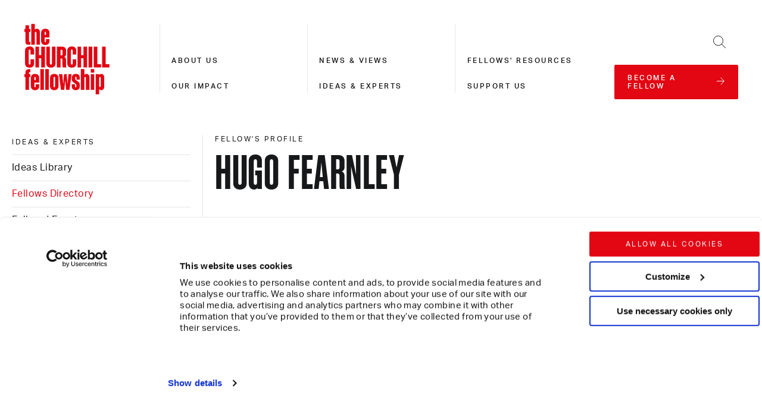

--- FILE ---
content_type: text/html; charset=utf-8
request_url: https://churchillfellowship.org/ideas-experts/fellows-directory/hugo-fearnley/
body_size: 11997
content:


<!DOCTYPE html>
<html class="no-js" lang="en">
    <head>
        <link rel="preconnect" href="https://use.typekit.net/" crossorigin="">
        <link rel="dns-prefetch" href="https://use.typekit.net/">
        <link rel="stylesheet" href="https://use.typekit.net/ryc1tcz.css">

        <!-- Google Tag Manager -->
<script data-cookieconsent="ignore">
(function(w,d,s,l,i){w[l]=w[l]||[];w[l].push({'gtm.start':
new Date().getTime(),event:'gtm.js'});var f=d.getElementsByTagName(s)[0],
j=d.createElement(s),dl=l!='dataLayer'?'&l='+l:'';j.async=true;j.src=
'https://www.googletagmanager.com/gtm.js?id='+i+dl;f.parentNode.insertBefore(j,f);
})(window,document,'script','dataLayer','GTM-P8VLLMK');</script>
<!-- End Google Tag Manager -->

<!-- Google Tag Manager (noscript) -->
<noscript><iframe src="https://www.googletagmanager.com/ns.html?id=GTM-P8VLLMK"
height="0" width="0" style="display:none;visibility:hidden"></iframe></noscript>
<!-- End Google Tag Manager (noscript) -->

<link rel="stylesheet" href="https://use.typekit.net/ryc1tcz.css">

        

        <meta charset="UTF-8">
        <meta name="viewport" content="width=device-width, initial-scale=1.0">
        <meta http-equiv="X-UA-Compatible" content="IE=EDGE">

        
        

        
        

        <meta content="The Churchill Fellowship" name="site_name">
        <title>Hugo Fearnley - The Churchill Fellowship</title>
        <meta content="We are a community of changemakers championing global solutions for today's crucial challenges. We were founded in 1965 in memory of Sir Winston Churchill. We offer ideas to inspire your vision for change." name="description">
        
        <meta content="We are a community of changemakers championing global solutions for today's crucial challenges. We were founded in 1965 in memory of Sir Winston Churchill. We offer ideas to inspire your vision for change." property="og:description">
        <meta content="/static/images/social.d625cfe2283c.jpg" property="og:image">
        <meta content="Hugo Fearnley - The Churchill Fellowship" property="og:title">
        <meta content="/ideas-experts/fellows-directory/hugo-fearnley/" property="og:url">
        <meta content="website" property="og:type">
        <meta content="summary_large_image" name="twitter:card">
        <meta content="@ChurchillFship" name="twitter:creator">
        <meta content="We are a community of changemakers championing global solutions for today's crucial challenges. We were founded in 1965 in memory of Sir Winston Churchill. We offer ideas to inspire your vision for change." name="twitter:description">
        <meta content="/static/images/social.d625cfe2283c.jpg" property="twitter:image:src">
        <meta content="Hugo Fearnley - The Churchill Fellowship" property="twitter:title">

        <link rel="apple-touch-icon" sizes="180x180" href="/static/images/apple-touch-icon.83fdefcc004d.png">
        <link rel="icon" type="image/png" sizes="32x32" href="/static/images/favicon-32x32.83d1124ca3ed.png">
        <link rel="icon" type="image/png" sizes="16x16" href="/static/images/favicon-16x16.85925724dc53.png">
        <link rel="mask-icon" href="/static/images/safari-pinned-tab.c9b11974af9f.svg" color="#d55b5b">
        <meta name="msapplication-TileColor" content="#da532c">
        <meta name="theme-color" content="#ffffff">

        
        <link rel="stylesheet" href="https://use.typekit.net/ryc1tcz.css">
        <link rel="stylesheet" type="text/css" href="/static/css/index.f3ce6069e89a.css">

        
            
        

        
            
        
    </head>

    <body class="template-fellow">
        <a href="#main-content" class="skip-link">Skip to main content</a>

        <!-- Google Tag Manager (noscript) -->
        <noscript><iframe src="https://www.googletagmanager.com/ns.html?id=GTM-P8VLLMK"
        height="0" width="0" style="display:none;visibility:hidden"></iframe></noscript>
        <!-- End Google Tag Manager (noscript) -->

        

        <div id="dialogs"></div>

        <div id="js-content">

            
                


<header class="header container relative z3">
    <div class="header__grid">
        <div class="md-px5">
            <a class="link-reset block" href="/" title="The Churchill Fellowship">
                <span class="accessible-hide">The Churchill Fellowship</span>
                <svg class="logo" viewbox="0 0 105 87" xmlns="http://www.w3.org/2000/svg">
    <g fill="var(--red)" fill-rule="evenodd">
        <path d="M2.024 9.99H.778V6.393h1.246V1.87h4.275v4.523h1.779V9.99h-1.78v11.29c0 .712.356.962.996.962h.784v3.597H5.515c-2.066 0-3.49-1.033-3.49-3.42V9.99zm13.392 1.247c0-.962-.392-1.354-.997-1.354-.57 0-.962.392-.962 1.353v14.603H9.148V.267h4.31V7.39c.5-.712 1.425-1.282 2.636-1.282 2.208 0 3.597 1.638 3.597 4.31v15.42h-4.274V11.237zM26.35 26.124c-3.205 0-5.128-1.924-5.128-4.773v-10.47c0-2.85 1.923-4.773 5.128-4.773 3.242 0 4.987 1.923 4.987 4.772v5.877H25.46v4.38c0 .927.32 1.318.89 1.318.57 0 .89-.391.89-1.318v-2.315h4.097v2.53c0 2.848-1.745 4.772-4.987 4.772zm-.89-12.394h1.78v-2.636c0-.926-.32-1.318-.89-1.318-.57 0-.89.392-.89 1.318v2.636zM8.222 37.787v-4.522c0-.962-.32-1.567-1.104-1.567s-1.14.605-1.14 1.567v15.386c0 .961.356 1.567 1.14 1.567.783 0 1.104-.606 1.104-1.567v-4.88h4.345v5.164c0 3.099-2.066 5.093-5.45 5.093-3.347 0-5.591-1.994-5.591-5.093V32.98c0-3.099 2.244-5.093 5.592-5.093 3.383 0 5.449 1.994 5.449 5.093v4.808H8.222zm17.63-9.615v25.571H21.4V42.489h-2.814v11.254h-4.452V28.172h4.452v10.364H21.4V28.172zm8.512 0h4.452v20.763c0 3.1-2.244 5.094-5.627 5.094-3.383 0-5.663-1.995-5.663-5.094V28.172h4.452v20.479c0 .961.428 1.567 1.211 1.567.784 0 1.175-.606 1.175-1.567v-20.48zm10.579 14.531v11.04h-4.452v-25.57h6.126c3.383 0 5.164 1.71 5.164 4.808v4.416c0 1.567-.748 2.85-2.208 3.384 1.53.605 2.172 1.958 2.172 3.525v6.055c0 1.318.071 2.564.392 3.384H47.72c-.356-.784-.427-1.995-.427-3.277v-6.055c0-1.104-.392-1.71-1.46-1.71h-.89zm1.175-10.686h-1.175v6.874h1.175c.783 0 1.21-.499 1.21-1.46v-3.954c0-.926-.427-1.46-1.21-1.46zm13.783 5.77v-4.522c0-.962-.32-1.567-1.103-1.567-.784 0-1.14.605-1.14 1.567v15.386c0 .961.356 1.567 1.14 1.567.783 0 1.103-.606 1.103-1.567v-4.88h4.345v5.164c0 3.099-2.065 5.093-5.448 5.093-3.349 0-5.592-1.994-5.592-5.093V32.98c0-3.099 2.243-5.093 5.592-5.093 3.383 0 5.448 1.994 5.448 5.093v4.808h-4.345zm17.631-9.615v25.571H73.08V42.489h-2.814v11.254h-4.452V28.172h4.452v10.364h2.814V28.172zm1.852 25.572h4.452V28.172h-4.452zm10.684-25.572v21.582h4.524v3.989h-8.904V28.172zm10.187 0v21.582h4.523v3.989h-8.904V28.172zM6.334 55.831h1.745v3.562h-.57c-.819 0-1.21.391-1.21 1.175v1.39h1.779v3.596h-1.78v15.849H2.024V65.554H.778v-3.597h1.246v-2.173c0-2.421 1.639-3.953 4.31-3.953m7.444 25.857c-3.206 0-5.129-1.923-5.129-4.772V66.445c0-2.85 1.923-4.773 5.129-4.773 3.24 0 4.986 1.923 4.986 4.773v5.876h-5.876v4.38c0 .927.321 1.319.89 1.319.57 0 .891-.392.891-1.318v-2.315h4.096v2.529c0 2.849-1.745 4.772-4.986 4.772zm-.89-12.394h1.78v-2.637c0-.926-.32-1.317-.89-1.317-.57 0-.89.391-.89 1.317v2.636zm7.336 12.109h4.31V55.831h-4.31zm6.019 0h4.31V55.831h-4.31zM37.32 61.672c3.205 0 5.164 1.959 5.164 4.808v10.4c0 2.85-1.959 4.808-5.164 4.808-3.206 0-5.164-1.959-5.164-4.808v-10.4c0-2.85 1.958-4.808 5.164-4.808m-.926 5.022v9.972c0 .962.356 1.353.926 1.353.57 0 .926-.391.926-1.353v-9.972c0-.962-.357-1.354-.926-1.354-.57 0-.926.392-.926 1.354m14.389 3.063h-.072l-1.14 11.646h-4.024l-2.529-19.446h4.167l1.069 11.931h.071l1.033-11.931h3.099l1.068 11.931h.107l1.033-11.931h3.81l-2.564 19.446h-4.025zM63.533 81.688c-3.027 0-4.808-1.78-4.808-4.416v-2.815h3.918v2.386c0 .89.25 1.318.89 1.318.606 0 .89-.427.89-1.318v-1.175c0-.783-.248-1.211-.747-1.603l-3.027-2.172c-1.105-.748-1.888-1.923-1.888-3.562v-1.852c0-2.92 1.745-4.808 4.986-4.808 3.028 0 4.737 1.781 4.737 4.416v2.636h-3.918v-2.208c0-.962-.249-1.354-.854-1.354-.641 0-.855.392-.855 1.283v1.104c0 .676.142.997.819 1.567l2.92 2.208c1.39.997 1.96 1.959 1.96 3.74v1.745c0 3.027-1.746 4.88-5.023 4.88M76.07 66.801c0-.962-.391-1.354-.997-1.354-.57 0-.961.392-.961 1.354v14.602h-4.31V55.831h4.31v7.123c.498-.712 1.424-1.282 2.635-1.282 2.208 0 3.597 1.639 3.597 4.31v15.421H76.07V66.801zM81.983 60.212h4.31v-4.38h-4.31v4.38zm0 21.191h4.31V61.957h-4.31v19.446zm12.893.285c-1.176 0-2.066-.57-2.565-1.282v6.34h-4.31V61.957h4.31v.997c.5-.712 1.39-1.282 2.565-1.282 2.137 0 3.561 1.638 3.561 4.31v11.395c0 2.672-1.424 4.31-3.561 4.31m-1.638-16.24c-.606 0-.927.391-.927 1.353v9.758c0 .962.321 1.354.927 1.354.57 0 .926-.392.926-1.354V66.8c0-.962-.357-1.354-.926-1.354"></path>
    </g>
</svg>
            </a>
        </div>

        
        <nav class="navigation navigation--level-1-active hidden md-visible" aria-labelledby="main-nav-label">
            <span class="accessible-hide" id="main-nav-label">Main site navigation</span>
            <div class="fixed top-0 right-0 bottom-0 left-0 md-relative">
                <div class="navigation__overlay absolute top-0 right-0 bottom-0 left-0"></div>
                <ul class="list-reset navigation__level navigation__level--1">
                    
                        <li class="navigation__cta mb7 sm-mb5">
                            <a class="link-reset block button width-100" href="/become-a-fellow/">
                                <span>become a fellow</span>
                                <span class="inline-block button__icon--animate-x">
                                    <svg class="icon-arrow-right" viewbox="0 0 14 13" xmlns="http://www.w3.org/2000/svg">
    <g fill="none" fill-rule="evenodd" stroke="currentColor">
        <path d="M.5 6.5h12" stroke-linecap="square"></path>
        <path d="M7.243.5l6 6-6 6"></path>
    </g>
</svg>
                                </span>
                            </a>
                        </li>
                    

                    
                        
                            <li class="js-nav-item block py5 md-p0 md-mt5 border-bottom border-grey-medium md-border-0">
                                <div class="black">
                                    <a class="link-reset type-style-2 medium" href="/about-us/" aria-label="About us">About us</a>
                                </div>
                            </li>
                        
                    
                        
                            <li class="js-nav-item block py5 md-p0 md-mt5 border-bottom border-grey-medium md-border-0">
                                <div class="black">
                                    <a class="link-reset type-style-2 medium" href="/our-impact/" aria-label="Our impact">Our impact</a>
                                </div>
                            </li>
                        
                    
                        
                            <li class="js-nav-item block py5 md-p0 md-mt5 border-bottom border-grey-medium md-border-0">
                                <div class="black">
                                    <a class="link-reset type-style-2 medium" href="/news-views/" aria-label="News &amp; views">News &amp; views</a>
                                </div>
                            </li>
                        
                    
                        
                            <li class="js-nav-item block py5 md-p0 md-mt5 border-bottom border-grey-medium md-border-0">
                                <div class="black">
                                    <a class="link-reset type-style-2 medium" href="/ideas-experts/" aria-label="Ideas &amp; experts">Ideas &amp; experts</a>
                                </div>
                            </li>
                        
                    
                        
                            <li class="js-nav-item block py5 md-p0 md-mt5 border-bottom border-grey-medium md-border-0">
                                <div class="black">
                                    <a class="link-reset type-style-2 medium" href="/fellows-resources/" aria-label="Fellows&#x27; resources">Fellows&#x27; resources</a>
                                </div>
                            </li>
                        
                    
                        
                            <li class="js-nav-item block py5 md-p0 md-mt5 border-bottom border-grey-medium md-border-0">
                                <div class="black">
                                    <a class="link-reset type-style-2 medium" href="/support-us/" aria-label="Support us">Support us</a>
                                </div>
                            </li>
                        
                    
                </ul>

                <div class="navigation__close absolute top-0 right-0">
                    <button class="toggle-nav form-field-reset p5" type="button">
                        <span class="accessible-hide">Close navigation</span>
                        <span class="inline-block">
                            <svg class="icon-cross " height="15" viewbox="0 0 26 26" width="15" xmlns="http://www.w3.org/2000/svg">
    <g fill="none" fill-rule="evenodd" stroke="currentColor" stroke-linecap="square">
        <path d="M.5.5l25 25M25.5.5l-25 25" vector-effect="non-scaling-stroke"></path>
    </g>
</svg>
                        </span>
                    </button>
                </div>
            </div>
        </nav>

        
        <div id="search-container" class="search fixed top-0 right-0 bottom-0 left-0 px5 py4 md-px0 md-py7 hidden">
            <div class="search__overlay absolute top-0 right-0 bottom-0 left-0"></div>
            <form action="/search/" class="container relative">
                <div class="col-12 md-col-6">
                    <label class="block type-style-4 bold mb5" for="frm-search" style="text-transform:uppercase">Search</label>
                    <div class="relative"><input type="text" class="form-field-reset width-100 type-style-5 border border-grey-medium px4 py3" id="frm-search" name="term" required=""><button class="form-field-reset absolute right-0 line-height-0 px4 py3" type="submit">
                            <span class="accessible-hide">Search</span>
                            <span>
                                <svg class="icon-search" viewbox="0 0 22 22" xmlns="http://www.w3.org/2000/svg">
    <g fill="none" fill-rule="evenodd" stroke="currentColor">
        <circle cx="8.5" cy="8.5" r="8"></circle>
        <path d="M14.5 14.5l6 6" stroke-linecap="square"></path>
    </g>
</svg>
                            </span>
                        </button>
                    </div>
                </div>
                <div class="absolute top-0 right-0 mrn4 md-mr8 mtn3">
                    <button id="search-close" class="form-field-reset line-height-0 p4" type="button">
                        <span class="accessible-hide">Close search</span>
                        <span class="inline-block">
                            <svg class="icon-cross " height="15" viewbox="0 0 26 26" width="15" xmlns="http://www.w3.org/2000/svg">
    <g fill="none" fill-rule="evenodd" stroke="currentColor" stroke-linecap="square">
        <path d="M.5.5l25 25M25.5.5l-25 25" vector-effect="non-scaling-stroke"></path>
    </g>
</svg>
                        </span>
                    </button>
                </div>
            </form>
        </div>

        
        <div class="md-px5 align-right">
            <button id="search-button" class="form-field-reset md-p5 inline-block v-middle md-width-100 mr6 md-mr0 align-right" type="button"><span class="accessible-hide">Open search</span><span class="inline-block"><svg class="icon-search" viewbox="0 0 22 22" xmlns="http://www.w3.org/2000/svg"><g fill="none" fill-rule="evenodd" stroke="currentColor"><circle cx="8.5" cy="8.5" r="8"></circle><path d="M14.5 14.5l6 6" stroke-linecap="square"></path></g></svg></span></button><div class="inline-block v-middle md-width-100"><button class="toggle-nav form-field-reset md-p5 align-right md-hide" type="button"><span class="accessible-hide">Open navigation</span><span class="inline-block"><svg class="icon-burger" viewbox="0 0 21 15" xmlns="http://www.w3.org/2000/svg"><g fill="none" fill-rule="evenodd" stroke="currentColor" stroke-linecap="square"><path d="M.618 7.5h19.764M.618 14.5h19.764M.618.5h19.764"></path></g></svg></span></button></div><div class="md-show"><a class="link-reset align-left button button--flex width-100 " href="/become-a-fellow/"><span>become a fellow</span><span class="inline-block button__icon--animate-x"><svg class="icon-arrow-right" viewbox="0 0 14 13" xmlns="http://www.w3.org/2000/svg"><g fill="none" fill-rule="evenodd" stroke="currentColor"><path d="M.5 6.5h12" stroke-linecap="square"></path><path d="M7.243.5l6 6-6 6"></path></g></svg></span></a></div>
        </div>
    </div>
</header>


            

            

<main id="main-content" tabindex="-1">
    <div class="container px5 md-px0">
        <div class="flex flex-wrap">
            
            <div class="col-12 sm-col-4 md-col-3">
                
                <div class="sm-mxn5 height-100">
                    
                    <div class="sm-px5 pb6 sm-pb0 md-hide sticky" style="top:var(--space-7)">
                        <p class="type-style-2 mb2">Fellow's Profile </p>
                        <h1 class="type-style-1">Hugo Fearnley</h1>
                    </div>

                    
                    <div class="md-show">
                        

<div class="accordion md-hide">
    <button class="js-accordion__button section-nav-button md-accessible-hide form-field-reset sm-width-100 pb4 type-style-2 flex justify-between items-center sm-pr5 md-pr7 gap-2" id="section-nav-label">
        <span>Ideas &amp; experts</span>
        <span class="accessible-hide">navigation</span>
        <svg class="icon-arrow-right" viewbox="0 0 14 13" xmlns="http://www.w3.org/2000/svg">
    <g fill="none" fill-rule="evenodd" stroke="currentColor">
        <path d="M.5 6.5h12" stroke-linecap="square"></path>
        <path d="M7.243.5l6 6-6 6"></path>
    </g>
</svg>
    </button>
    <nav class="js-accordion__body section-nav-body subnavigation js-subnavigation pr5 sm-pr5 md-pr7" aria-labelledby="section-nav-label">
        <ul class="list-reset">
            
                <li class="border-bottom border-black-10 pb3">
                    <a class="link-reset type-style-2" href="/ideas-experts/">Ideas &amp; experts</a>
                </li>
            

            
                
                    <li class="py3 subnavigation__parent border-bottom border-black-10 js-subnavigation__parent
                        ">

                        <div class="relative ">
                            <a class="link-reset block type-style-5 pr5" href="/ideas-experts/ideas-library/">Ideas Library</a>

                            
                        </div>
                        
                    </li>
                
            
                
                    <li class="py3 subnavigation__parent border-bottom border-black-10 js-subnavigation__parent
                        
                            red
                            subnavigation__parent--active
                        ">

                        <div class="relative ">
                            <a class="link-reset block type-style-5 pr5" href="/ideas-experts/fellows-directory/">Fellows Directory</a>

                            
                        </div>
                        
                    </li>
                
            
                
                    <li class="py3 subnavigation__parent border-bottom border-black-10 js-subnavigation__parent
                        ">

                        <div class="relative ">
                            <a class="link-reset block type-style-5 pr5" href="/ideas-experts/fellows-events/">Fellows&#x27; Events</a>

                            
                        </div>
                        
                    </li>
                
            
        </ul>
    </nav>
</div>

<div class="md-show">
    <nav class="section-nav-body subnavigation js-subnavigation pr7" aria-labelledby="section-nav-label">
        <ul class="list-reset">
            
                <li class="border-bottom border-black-10 pb3">
                    <a class="link-reset type-style-2" href="/ideas-experts/">Ideas &amp; experts</a>
                </li>
            

            
                
                    <li class="py3 subnavigation__parent border-bottom border-black-10 js-subnavigation__parent
                        ">

                        <div class="relative ">
                            <a class="link-reset block type-style-5 pr5" href="/ideas-experts/ideas-library/">Ideas Library</a>

                            
                        </div>
                        
                    </li>
                
            
                
                    <li class="py3 subnavigation__parent border-bottom border-black-10 js-subnavigation__parent
                        
                            red
                            subnavigation__parent--active
                        ">

                        <div class="relative ">
                            <a class="link-reset block type-style-5 pr5" href="/ideas-experts/fellows-directory/">Fellows Directory</a>

                            
                        </div>
                        
                    </li>
                
            
                
                    <li class="py3 subnavigation__parent border-bottom border-black-10 js-subnavigation__parent
                        ">

                        <div class="relative ">
                            <a class="link-reset block type-style-5 pr5" href="/ideas-experts/fellows-events/">Fellows&#x27; Events</a>

                            
                        </div>
                        
                    </li>
                
            
        </ul>
    </nav>
</div>

                    </div>
                </div>
            </div>

            
            <div class="col-12 sm-col-8 md-col-9 sm-border-left border-black-10">
                
                <div class="sm-px5 md-show overflow-hidden">
                    
                    <p class="type-style-2 mb4">Fellow's Profile </p>
                    <h1 class="type-style-1 md-pb7" style="line-height:0.85">Hugo Fearnley</h1>
                </div>
                
                

                
                
                    <p class="col-12 sm-col-12 md-col-9-3 type-style-3 sm-px5 pb6 pt0">Africa: beekeeping as a tool for sustainable health and development</p>
                

                
                <div class="flex flex-wrap">
                    
                    <h2 class="col-12 sm-col-12 md-col-9-3 type-style-2 sm-px5 pb3 md-pb5 pt6 md-pt7 border-top border-black-10">Fellowship</h2>
                    <div class="col-12 sm-col-12 md-col-9-5"></div>
                </div>
                <dl class="flex flex-wrap">
                    
                    
                    <dt class="col-12 sm-col-12 md-col-9-3 type-style-5 sm-px5 mb3">Themes</dt>
                    <dd class="col-12 sm-col-12 md-col-9-5 sm-px5 ">
                        
<div class="js-tag-cloud">
    <div class="accessible-hide js-tag-cloud__status" aria-live="polite"></div>
    <ul class="list-reset inline-flex flex-wrap">
        
            

            <li class="block pr3 mr1 mb3 ">
                <a class="block tag pl3" href="/tags/environment-and-resources/">Environment and resources</a>
            </li>
        
            

            <li class="block pr3 mr1 mb3 ">
                <a class="block tag pl3" href="/tags/natural-environment/">Natural environment</a>
            </li>
        
    </ul>
</div>
                    </dd>
                    
                    
                    
                    <dt class="col-12 sm-col-12 md-col-9-3 type-style-5 sm-px5 mb3 mt6 sm-mt6 md-mt0">Focus</dt>
                    <dd class="col-12 sm-col-12 md-col-9-5 sm-px5 mb3">
                        <p class="type-style-5">Beekeeping as a means of developing natural and sustainable medicines</p>
                    </dd>
                    
                    
                    
                    <dt class="col-12 sm-col-12 md-col-9-3 type-style-5 sm-px5 mb3 mt6 sm-mt6 md-mt0">Countries</dt>
                    <dd class="col-12 sm-col-12 md-col-9-5 sm-px5 ">
                        
<div class="js-tag-cloud">
    <div class="accessible-hide js-tag-cloud__status" aria-live="polite"></div>
    <ul class="list-reset inline-flex flex-wrap">
        
            

            <li class="block pr3 mr1 mb3 ">
                <a class="block tag pl3" href="/tags/cameroon/">Cameroon</a>
            </li>
        
            

            <li class="block pr3 mr1 mb3 ">
                <a class="block tag pl3" href="/tags/malawi/">Malawi</a>
            </li>
        
            
                <li class="block pr3 mr1 mb3">
                    <button aria-label="Expand tags" class="form-field-reset tag cursor-pointer mb3 js-expand-tags" type="button">...</button>
                </li>
            

            <li class="block pr3 mr1 mb3 hide">
                <a class="block tag pl3" href="/tags/nigeria/">Nigeria</a>
            </li>
        
            

            <li class="block pr3 mr1 mb3 hide">
                <a class="block tag pl3" href="/tags/tanzania/">Tanzania</a>
            </li>
        
            

            <li class="block pr3 mr1 mb3 hide">
                <a class="block tag pl3" href="/tags/zambia/">Zambia</a>
            </li>
        
    </ul>
</div>
                    </dd>
                    
                    
                    
                    <dt class="col-12 sm-col-12 md-col-9-3 type-style-5 sm-px5 mb3 mt6 sm-mt6 md-mt0">Fellowship year</dt>
                    <dd class="col-12 sm-col-12 md-col-9-5 sm-px5 mb3">
                        <p class="type-style-5">2016</p>
                    </dd>
                    
                    
                    
                    
                    
                </dl>

                
                

                
                

                
                <div class="md-show">
                    
                    

                    
                    

                    
                    

                    
                    
                        
                            <div class="mb6 md-mb8 mt6 md-mt8">
    <div>
        <div>
            <h2 class="type-style-1 mb6 sm-px5">Ideas</h2>
            <div class="flex flex-wrap">
                
                    <div class="col-12 sm-col-4 md-col-4 sm-px5 border-black-10  sm-border-right">
                        

<article aria-label=": Africa: beekeeping as a tool for sustainable health and development" class="expand-interaction">
    

    <a class="link-reset expand-interaction__action" href="/ideas-experts/ideas-library/africa-beekeeping-as-a-tool-for-sustainable-health-and-development/">
        
            <span class="block type-style-2 mb3 md-mb4">report</span>
        
        <h3 class="block type-style-4 mb3">Africa: beekeeping as a tool for sustainable health and development</h3>
    </a>

    

    
        <div class="md-mt2 mb4">
            
<div class="js-tag-cloud">
    <div class="accessible-hide js-tag-cloud__status" aria-live="polite"></div>
    <ul class="list-reset inline-flex flex-wrap">
        
            

            <li class="block pr3 mr1 mb3 ">
                <a class="block tag pl3" href="/tags/environment-and-resources/">Environment and resources</a>
            </li>
        
            

            <li class="block pr3 mr1 mb3 ">
                <a class="block tag pl3" href="/tags/natural-environment/">Natural environment</a>
            </li>
        
    </ul>
</div>
        </div>
    

    

        
            
                <p class="type-style-2">
                    By Hugo Fearnley, 4 August 2021
                </p>
            
        

    
</article>

                    </div>
                
            </div>
        </div>
    </div>
</div>
                        
                    

                    
                    
                        
                    

                    
                    

                    
                    
                    <div class="md-mln1">
                        <div class="sm-border-left border-white sm-py1">
                            <div class="md-mln1">
                                

<div class='mb6 md-mb8 mt6 md-mt8'>
    <div class='mxn5 sm-ml0 sm-mr0'>
        <div class='bg-grey-light border-red border-left py7'>
            <div class='flex flex-wrap'>
                <div class='col-12 sm-col-12 md-col-4'>
                    <div class='px5'>
                        
                        <h3 class='type-style-2 col-12 sm-col-11 md-col-9-3 mb4 sm-mb5 md-mb0'>
                            Disclaimer
                        </h3>
                    </div>
                </div>

                <div class='col-12 sm-col-12 md-col-9-5'>
                    <div class='px5'>
                        
                        <div class='rich-text'>
                            <p data-block-key="kjjhw">All Reports are copyright © the author. The moral right of the author has been asserted. The views and opinions expressed by any Fellow are those of the Fellow and not of the Churchill Fellowship or its partners, which have no responsibility or liability for any part of them.</p>
                        </div>
                    </div>
                </div>
            </div>
        </div>
    </div>
</div>
                            </div>
                        </div>
                    </div>
                    
                </div>
            </div>
        </div>
    </div>

    
    <div class="md-hide">
        <div class="container px5 sm-px0">
            
            
            
            
            
            

            
            
                
                    <div class="mb6 md-mb8 mt6 md-mt8">
    <div>
        <div>
            <h2 class="type-style-1 mb6 sm-px5">Ideas</h2>
            <div class="flex flex-wrap">
                
                    <div class="col-12 sm-col-4 md-col-4 sm-px5 border-black-10  sm-border-right">
                        

<article aria-label=": Africa: beekeeping as a tool for sustainable health and development" class="expand-interaction">
    

    <a class="link-reset expand-interaction__action" href="/ideas-experts/ideas-library/africa-beekeeping-as-a-tool-for-sustainable-health-and-development/">
        
            <span class="block type-style-2 mb3 md-mb4">report</span>
        
        <h3 class="block type-style-4 mb3">Africa: beekeeping as a tool for sustainable health and development</h3>
    </a>

    

    
        <div class="md-mt2 mb4">
            
<div class="js-tag-cloud">
    <div class="accessible-hide js-tag-cloud__status" aria-live="polite"></div>
    <ul class="list-reset inline-flex flex-wrap">
        
            

            <li class="block pr3 mr1 mb3 ">
                <a class="block tag pl3" href="/tags/environment-and-resources/">Environment and resources</a>
            </li>
        
            

            <li class="block pr3 mr1 mb3 ">
                <a class="block tag pl3" href="/tags/natural-environment/">Natural environment</a>
            </li>
        
    </ul>
</div>
        </div>
    

    

        
            
                <p class="type-style-2">
                    By Hugo Fearnley, 4 August 2021
                </p>
            
        

    
</article>

                    </div>
                
            </div>
        </div>
    </div>
</div>
                
            

            
            
                
            

            
            

            
            
            <div class="md-mln1">
                <div class="sm-border-left border-white sm-py1">
                    <div class="md-mln1">
                        

<div class='mb6 md-mb8 mt6 md-mt8'>
    <div class='mxn5 sm-ml0 sm-mr0'>
        <div class='bg-grey-light border-red border-left py7'>
            <div class='flex flex-wrap'>
                <div class='col-12 sm-col-12 md-col-4'>
                    <div class='px5'>
                        
                        <h3 class='type-style-2 col-12 sm-col-11 md-col-9-3 mb4 sm-mb5 md-mb0'>
                            Disclaimer
                        </h3>
                    </div>
                </div>

                <div class='col-12 sm-col-12 md-col-9-5'>
                    <div class='px5'>
                        
                        <div class='rich-text'>
                            <p data-block-key="kjjhw">All Reports are copyright © the author. The moral right of the author has been asserted. The views and opinions expressed by any Fellow are those of the Fellow and not of the Churchill Fellowship or its partners, which have no responsibility or liability for any part of them.</p>
                        </div>
                    </div>
                </div>
            </div>
        </div>
    </div>
</div>
                    </div>
                </div>
            </div>
            
        </div>
    </div>

    
    

    
    


<section aria-label="Related pages" class="container px5 md-px0">
    <h2 class="type-style-1 mb7 md-mb6 mt7 sm-mt6 md-mt9">Related</h2>

    <div class="flex flex-wrap mxn5 mt3" style="gap: var(--space-7) 0;">
        
        <div class="col col-12 sm-col-6 md-col-3 border-black-10 px5 md-border-right sm-border-right">
            <article
                aria-label="Col Gordon"
                class="expand-interaction">
                
                    <div class="mb5">
                        





<div style="height:0;overflow:hidden;padding-bottom:75.0%;position:relative;width:100%" class="custom-image ">
    <div style="bottom:0;left:0;position:absolute;right:0;top:0">
        <img
            alt=""
            class="custom-image__pixelated pixelated"
            src="https://media.churchillfellowship.org/images/Col_Gordon_photo_1XJVt67.2e16d0ba.fill-1x1.format-jpeg_9S1NEcWemhHzZ1yp.jpg"
            style="opacity: 1; height: 100%; position: absolute; transition: opacity 2s ease 0s; object-fit: cover; width: 100%; z-index: 0;">

        <img
            loading="lazy"
            class="custom-image__large"
            alt=""
            src="https://media.churchillfellowship.org/images/Col_Gordon_photo_1XJVt67.width-1000.format-webp_oEtSx4K0n5JOdXqU.webp"
            srcset="https://media.churchillfellowship.org/images/Col_Gordon_photo_1XJVt67.width-2000.format-webp_ppKev1KTWX3qW4Os.webp 2x"
            style="opacity: 0; position: absolute; top: 0px; transition: opacity 0.3s ease 0s; width: 100%; z-index: 1;"
            width="1000" height="750">
    </div>
</div>
                    </div>
                

                <a class="link-reset expand-interaction__action" href=/ideas-experts/fellows-directory/col-gordon/>
                    
                        <span class="block type-style-2 mb3 md-mb4">
                            fellow
                        </span>
                    

                    <h3 class="block type-style-4 mb3">
                        Col Gordon
                    </h3>
                </a>

                

                
                    <div class="md-mt2 mb4">
                        
<div class="js-tag-cloud">
    <div class="accessible-hide js-tag-cloud__status" aria-live="polite"></div>
    <ul class="list-reset inline-flex flex-wrap">
        
            

            <li class="block pr3 mr1 mb3 ">
                <a class="block tag pl3" href="/tags/environment-and-resources/">Environment and resources</a>
            </li>
        
            

            <li class="block pr3 mr1 mb3 ">
                <a class="block tag pl3" href="/tags/natural-environment/">Natural environment</a>
            </li>
        
    </ul>
</div>
                    </div>
                

                
                    
                        <time class="block type-style-2" datetime="2025">2025</time>
                    
                

                
            </article>
        </div>
        
        <div class="col col-12 sm-col-6 md-col-3 border-black-10 px5 md-border-right ">
            <article
                aria-label="Faiza Amin"
                class="expand-interaction">
                
                    <div class="mb5">
                        





<div style="height:0;overflow:hidden;padding-bottom:133.29999999999998%;position:relative;width:100%" class="custom-image ">
    <div style="bottom:0;left:0;position:absolute;right:0;top:0">
        <img
            alt=""
            class="custom-image__pixelated pixelated"
            src="https://media.churchillfellowship.org/images/Faiza_Amin_photo_fAKnAaG.2e16d0ba.fill-1x1.format-jpeg_OzpqRpwtma1MqYTM.jpg"
            style="opacity: 1; height: 100%; position: absolute; transition: opacity 2s ease 0s; object-fit: cover; width: 100%; z-index: 0;">

        <img
            loading="lazy"
            class="custom-image__large"
            alt=""
            src="https://media.churchillfellowship.org/images/Faiza_Amin_photo_fAKnAaG.width-1000.format-webp_HCbTSd2Ug7euShOC.webp"
            srcset="https://media.churchillfellowship.org/images/Faiza_Amin_photo_fAKnAaG.width-2000.format-webp_mjdHdDWDB5BbWdhZ.webp 2x"
            style="opacity: 0; position: absolute; top: 0px; transition: opacity 0.3s ease 0s; width: 100%; z-index: 1;"
            width="1000" height="1333">
    </div>
</div>
                    </div>
                

                <a class="link-reset expand-interaction__action" href=/ideas-experts/fellows-directory/faiza-amin/>
                    
                        <span class="block type-style-2 mb3 md-mb4">
                            fellow
                        </span>
                    

                    <h3 class="block type-style-4 mb3">
                        Faiza Amin
                    </h3>
                </a>

                

                
                    <div class="md-mt2 mb4">
                        
<div class="js-tag-cloud">
    <div class="accessible-hide js-tag-cloud__status" aria-live="polite"></div>
    <ul class="list-reset inline-flex flex-wrap">
        
            

            <li class="block pr3 mr1 mb3 ">
                <a class="block tag pl3" href="/tags/environment-and-resources/">Environment and resources</a>
            </li>
        
            

            <li class="block pr3 mr1 mb3 ">
                <a class="block tag pl3" href="/tags/climate-change/">Climate change</a>
            </li>
        
            
                <li class="block pr3 mr1 mb3">
                    <button aria-label="Expand tags" class="form-field-reset tag cursor-pointer mb3 js-expand-tags" type="button">...</button>
                </li>
            

            <li class="block pr3 mr1 mb3 hide">
                <a class="block tag pl3" href="/tags/natural-environment/">Natural environment</a>
            </li>
        
    </ul>
</div>
                    </div>
                

                
                    
                        <time class="block type-style-2" datetime="2025">2025</time>
                    
                

                
            </article>
        </div>
        
        <div class="col col-12 sm-col-6 md-col-3 border-black-10 px5 md-border-right sm-border-right">
            <article
                aria-label="Hannah Persaud"
                class="expand-interaction">
                
                    <div class="mb5">
                        





<div style="height:0;overflow:hidden;padding-bottom:166.1%;position:relative;width:100%" class="custom-image ">
    <div style="bottom:0;left:0;position:absolute;right:0;top:0">
        <img
            alt=""
            class="custom-image__pixelated pixelated"
            src="https://media.churchillfellowship.org/images/Hannah_Persaud_photo_EkdfU.2e16d0ba.fill-1x1.format-jpeg_TwPywzboAnK8OE8g.jpg"
            style="opacity: 1; height: 100%; position: absolute; transition: opacity 2s ease 0s; object-fit: cover; width: 100%; z-index: 0;">

        <img
            loading="lazy"
            class="custom-image__large"
            alt=""
            src="https://media.churchillfellowship.org/images/Hannah_Persaud_photo_EkdfUuz.width-1000.format-webp_rWvqo1yxeVCO8rry.webp"
            srcset="https://media.churchillfellowship.org/images/Hannah_Persaud_photo_EkdfUuz.width-2000.format-webp_BHUCx5dU0OndXzBM.webp 2x"
            style="opacity: 0; position: absolute; top: 0px; transition: opacity 0.3s ease 0s; width: 100%; z-index: 1;"
            width="1000" height="1661">
    </div>
</div>
                    </div>
                

                <a class="link-reset expand-interaction__action" href=/ideas-experts/fellows-directory/hannah-persaud/>
                    
                        <span class="block type-style-2 mb3 md-mb4">
                            fellow
                        </span>
                    

                    <h3 class="block type-style-4 mb3">
                        Hannah Persaud
                    </h3>
                </a>

                

                
                    <div class="md-mt2 mb4">
                        
<div class="js-tag-cloud">
    <div class="accessible-hide js-tag-cloud__status" aria-live="polite"></div>
    <ul class="list-reset inline-flex flex-wrap">
        
            

            <li class="block pr3 mr1 mb3 ">
                <a class="block tag pl3" href="/tags/environment-and-resources/">Environment and resources</a>
            </li>
        
            

            <li class="block pr3 mr1 mb3 ">
                <a class="block tag pl3" href="/tags/natural-environment/">Natural environment</a>
            </li>
        
            
                <li class="block pr3 mr1 mb3">
                    <button aria-label="Expand tags" class="form-field-reset tag cursor-pointer mb3 js-expand-tags" type="button">...</button>
                </li>
            

            <li class="block pr3 mr1 mb3 hide">
                <a class="block tag pl3" href="/tags/education-and-skills/">Education and skills</a>
            </li>
        
    </ul>
</div>
                    </div>
                

                
                    
                        <time class="block type-style-2" datetime="2025">2025</time>
                    
                

                
            </article>
        </div>
        
        <div class="col col-12 sm-col-6 md-col-3 border-black-10 px5  ">
            <article
                aria-label="Jemima Coleman"
                class="expand-interaction">
                
                    <div class="mb5">
                        





<div style="height:0;overflow:hidden;padding-bottom:100.0%;position:relative;width:100%" class="custom-image ">
    <div style="bottom:0;left:0;position:absolute;right:0;top:0">
        <img
            alt=""
            class="custom-image__pixelated pixelated"
            src="https://media.churchillfellowship.org/images/Jemima_Coleman_photo_AMV5g.2e16d0ba.fill-1x1.format-jpeg_Uv0LUxJNEPpUmmQX.jpg"
            style="opacity: 1; height: 100%; position: absolute; transition: opacity 2s ease 0s; object-fit: cover; width: 100%; z-index: 0;">

        <img
            loading="lazy"
            class="custom-image__large"
            alt=""
            src="https://media.churchillfellowship.org/images/Jemima_Coleman_photo_AMV5gMU.width-1000.format-webp_agn8K3JazY1ZNYcz.webp"
            srcset="https://media.churchillfellowship.org/images/Jemima_Coleman_photo_AMV5gMU.width-2000.format-webp_v3JvkpgLQLG5BYxH.webp 2x"
            style="opacity: 0; position: absolute; top: 0px; transition: opacity 0.3s ease 0s; width: 100%; z-index: 1;"
            width="1000" height="1000">
    </div>
</div>
                    </div>
                

                <a class="link-reset expand-interaction__action" href=/ideas-experts/fellows-directory/jemima-coleman/>
                    
                        <span class="block type-style-2 mb3 md-mb4">
                            fellow
                        </span>
                    

                    <h3 class="block type-style-4 mb3">
                        Jemima Coleman
                    </h3>
                </a>

                

                
                    <div class="md-mt2 mb4">
                        
<div class="js-tag-cloud">
    <div class="accessible-hide js-tag-cloud__status" aria-live="polite"></div>
    <ul class="list-reset inline-flex flex-wrap">
        
            

            <li class="block pr3 mr1 mb3 ">
                <a class="block tag pl3" href="/tags/environment-and-resources/">Environment and resources</a>
            </li>
        
            

            <li class="block pr3 mr1 mb3 ">
                <a class="block tag pl3" href="/tags/natural-environment/">Natural environment</a>
            </li>
        
    </ul>
</div>
                    </div>
                

                
                    
                        <time class="block type-style-2" datetime="2025">2025</time>
                    
                

                
            </article>
        </div>
        
    </div>
</section>

</main>


            




<div class="newsletter">
    <div class="container">
        <div class="sm-px5 md-px0">
            <div class="bg-grey-light border-red border-left py6 sm-py6 md-py7 mb7 sm-mb7 md-mb10 mt7 sm-mt7 md-mt9">
                <div class="flex flex-wrap">
                    <div class="col-12 sm-col-12 md-col-6">
                        <div class="px5">
                            <h2 class="newsletter__heading type-style-3 col-12 sm-col-11 md-col-11 mb4 sm-mb5 md-mb0">
                                Stay in touch with our activities, news and views
                            </h2>
                        </div>
                    </div>
                    <div class="newsletter-success col-12 sm-col-12 md-col-6 accessible-hide hidden">
                        <div class="px5">
                            <h2 class="type-style-3 col-12 sm-col-11 md-col-11 mb4 sm-mb5 md-mb0">
                                Great, you are all signed up!
                            </h2>
                        </div>
                    </div>
                    <div class="col-12 sm-col-12 md-col-6">
                        <form action="/newsletter" class="js-newsletter">
                            <input type="hidden" name="csrfmiddlewaretoken" value="DAKk4wJ8vq2srvUWSFhWR52TkKcP8Rt9Kew5bPg21TPGsZcrNPtpz4ioI8H5Uqrv">
                            <input type="hidden" name="listId" value="33140cee26">
                            <fieldset class="flex flex-wrap">
                                <legend class="accessible-hide">Newsletter Sign Up</legend>
                                <div class="col-12 sm-col-6 md-col-6 px5 sm-px5 mb4">
                                    <label class="block type-style-5 mb2" for="frm-newsletter-first-name">First name</label>
                                    <input type="text"
                                        autocomplete="given-name"
                                        class="form-field-reset block border-black-50 border width-100 px4 py3"
                                        oninvalid="setCustomValidity('First name is a required field')"
                                        oninput="setCustomValidity('')"
                                        id="frm-newsletter-first-name" name="first_name" required="">
                                </div>
                                <div class="col-12 sm-col-6 md-col-6 px5 sm-px5 mb4">
                                    <label class="block type-style-5 mb2" for="frm-newsletter-last-name">Last name</label>
                                    <input type="text"
                                        autocomplete="family-name"
                                        class="form-field-reset block border-black-50 border width-100 px4 py3"
                                        oninvalid="setCustomValidity('Last name is a required field')"
                                        oninput="setCustomValidity('')"
                                        id="frm-newsletter-last-name" name="last_name" required="">
                                </div>
                                <div class="col-12 sm-col-12 md-col-12 px5 sm-px5">
                                    <label class="block type-style-5 mb2" for="frm-newsletter-email">Email</label>
                                    <input type="text"
                                        autocomplete="email"
                                        class="form-field-reset block border-black-50 border width-100 px4 py3"
                                        oninvalid="setCustomValidity('Email address is a required field')"
                                        oninput="setCustomValidity('')"
                                        id="frm-newsletter-email" name="email" required="">
                                </div>
                                <div class="col-12 mb6 sm-mb7 md-mb7 mt6 sm-mt7 md-mt7">
                                    <div class="flex flex-wrap">
                                        
                                        <div class="col-12 sm-col-6 md-col-6 pb3 px5">
                                            <input class="form-field-reset checkbox" id="frm-news" name="interests" type="checkbox" value="news">
                                            <label class="select-none" for="frm-news">News</label>
                                        </div>
                                        
                                        <div class="col-12 sm-col-6 md-col-6 pb3 px5">
                                            <input class="form-field-reset checkbox" id="frm-application-alerts" name="interests" type="checkbox" value="application-alerts">
                                            <label class="select-none" for="frm-application-alerts">Application Alerts</label>
                                        </div>
                                        
                                        <div class="col-12 sm-col-6 md-col-6 pb3 px5">
                                            <input class="form-field-reset checkbox" id="frm-blog-alerts" name="interests" type="checkbox" value="blog-alerts">
                                            <label class="select-none" for="frm-blog-alerts">Blog Alerts</label>
                                        </div>
                                        
                                    </div>
                                </div>
                                <div class="col-12 px5 sm-px5 red pb5">
                                    <p class="newsletter-error"></p>
                                </div>
                                <div class="px5 sm-px5">
                                    <button class="form-field-reset button" type="submit">
                                        <span>Sign Up</span>
                                        <span class="button__icon--animate-x">
                                            <svg class="icon-arrow-right" viewbox="0 0 14 13" xmlns="http://www.w3.org/2000/svg">
    <g fill="none" fill-rule="evenodd" stroke="currentColor">
        <path d="M.5 6.5h12" stroke-linecap="square"></path>
        <path d="M7.243.5l6 6-6 6"></path>
    </g>
</svg>
                                        </span>
                                    </button>
                                </div>
                            </fieldset>
                        </form>
                    </div>
                </div>
            </div>
        </div>
    </div>
</div>



            
<div class="container">
    



<div class="tags js-tag-cloud">
    <div class="accessible-hide js-tag-cloud__status" aria-live="polite"></div>
    <div class="px5 sm-px5 md-px0">
        <div class="border-black-10 border p5 sm-p5 md-py6 mb7 sm-mb7 md-mb10 mt7 sm-mt7 md-mt10">
            <ul class="list-reset flex flex-wrap items-baseline">
                <li><h2 class="block sm-inline-block type-style-4 mb4 mr4 flex-shrink-0">
                        Explore Fellows&#x27; research:
                    </h2></li><li class="block"><a class="link-reset tag tag--large mb3 sm-mb3 md-mb5 mr3 sm-mr3 md-mr5"
                            aria-label="Explore theme: Arts and communities"
                            href="/tags/arts-and-communities/">Arts and communities</a><span class="mr3 sm-mr3 md-mr5"><svg class="icon-bullet" viewBox="0 0 11 10" xmlns="http://www.w3.org/2000/svg"><path d="M5.617 9.615c1.347 0 2.49-.46 3.432-1.38.942-.92 1.413-2.04 1.413-3.357 0-1.332-.464-2.465-1.391-3.4C8.143.543 7.017.076 5.692.076 4.375.076 3.25.542 2.32 1.473 1.39 2.403.923 3.528.923 4.846c0 1.296.464 2.415 1.391 3.357.927.941 2.028 1.412 3.303 1.412zm.022-1.59c-.853 0-1.587-.313-2.202-.94-.616-.626-.924-1.373-.924-2.24 0-.88.311-1.63.934-2.25a3.07 3.07 0 012.245-.929c.888 0 1.64.312 2.256.935.616.623.924 1.378.924 2.266 0 .874-.313 1.619-.94 2.235-.626.615-1.391.923-2.293.923z" fill="currentColor" fill-rule="nonzero"></path></svg></span></li><li class="block"><a class="link-reset tag tag--large mb3 sm-mb3 md-mb5 mr3 sm-mr3 md-mr5"
                            aria-label="Explore theme: Arts and culture"
                            href="/tags/arts-and-culture/">Arts and culture</a><span class="mr3 sm-mr3 md-mr5"><svg class="icon-bullet" viewBox="0 0 11 10" xmlns="http://www.w3.org/2000/svg"><path d="M5.617 9.615c1.347 0 2.49-.46 3.432-1.38.942-.92 1.413-2.04 1.413-3.357 0-1.332-.464-2.465-1.391-3.4C8.143.543 7.017.076 5.692.076 4.375.076 3.25.542 2.32 1.473 1.39 2.403.923 3.528.923 4.846c0 1.296.464 2.415 1.391 3.357.927.941 2.028 1.412 3.303 1.412zm.022-1.59c-.853 0-1.587-.313-2.202-.94-.616-.626-.924-1.373-.924-2.24 0-.88.311-1.63.934-2.25a3.07 3.07 0 012.245-.929c.888 0 1.64.312 2.256.935.616.623.924 1.378.924 2.266 0 .874-.313 1.619-.94 2.235-.626.615-1.391.923-2.293.923z" fill="currentColor" fill-rule="nonzero"></path></svg></span></li><li class="block"><a class="link-reset tag tag--large mb3 sm-mb3 md-mb5 mr3 sm-mr3 md-mr5"
                            aria-label="Explore theme: Children and young people"
                            href="/tags/children-and-young-people/">Children and young people</a><span class="mr3 sm-mr3 md-mr5"><svg class="icon-bullet" viewBox="0 0 11 10" xmlns="http://www.w3.org/2000/svg"><path d="M5.617 9.615c1.347 0 2.49-.46 3.432-1.38.942-.92 1.413-2.04 1.413-3.357 0-1.332-.464-2.465-1.391-3.4C8.143.543 7.017.076 5.692.076 4.375.076 3.25.542 2.32 1.473 1.39 2.403.923 3.528.923 4.846c0 1.296.464 2.415 1.391 3.357.927.941 2.028 1.412 3.303 1.412zm.022-1.59c-.853 0-1.587-.313-2.202-.94-.616-.626-.924-1.373-.924-2.24 0-.88.311-1.63.934-2.25a3.07 3.07 0 012.245-.929c.888 0 1.64.312 2.256.935.616.623.924 1.378.924 2.266 0 .874-.313 1.619-.94 2.235-.626.615-1.391.923-2.293.923z" fill="currentColor" fill-rule="nonzero"></path></svg></span></li><li class="block"><a class="link-reset tag tag--large mb3 sm-mb3 md-mb5 mr3 sm-mr3 md-mr5"
                            aria-label="Explore theme: Children in care"
                            href="/tags/children-in-care/">Children in care</a><span class="mr3 sm-mr3 md-mr5"><svg class="icon-bullet" viewBox="0 0 11 10" xmlns="http://www.w3.org/2000/svg"><path d="M5.617 9.615c1.347 0 2.49-.46 3.432-1.38.942-.92 1.413-2.04 1.413-3.357 0-1.332-.464-2.465-1.391-3.4C8.143.543 7.017.076 5.692.076 4.375.076 3.25.542 2.32 1.473 1.39 2.403.923 3.528.923 4.846c0 1.296.464 2.415 1.391 3.357.927.941 2.028 1.412 3.303 1.412zm.022-1.59c-.853 0-1.587-.313-2.202-.94-.616-.626-.924-1.373-.924-2.24 0-.88.311-1.63.934-2.25a3.07 3.07 0 012.245-.929c.888 0 1.64.312 2.256.935.616.623.924 1.378.924 2.266 0 .874-.313 1.619-.94 2.235-.626.615-1.391.923-2.293.923z" fill="currentColor" fill-rule="nonzero"></path></svg></span></li><li class="block"><a class="link-reset tag tag--large mb3 sm-mb3 md-mb5 mr3 sm-mr3 md-mr5"
                            aria-label="Explore theme: Climate change"
                            href="/tags/climate-change/">Climate change</a><span class="mr3 sm-mr3 md-mr5"><svg class="icon-bullet" viewBox="0 0 11 10" xmlns="http://www.w3.org/2000/svg"><path d="M5.617 9.615c1.347 0 2.49-.46 3.432-1.38.942-.92 1.413-2.04 1.413-3.357 0-1.332-.464-2.465-1.391-3.4C8.143.543 7.017.076 5.692.076 4.375.076 3.25.542 2.32 1.473 1.39 2.403.923 3.528.923 4.846c0 1.296.464 2.415 1.391 3.357.927.941 2.028 1.412 3.303 1.412zm.022-1.59c-.853 0-1.587-.313-2.202-.94-.616-.626-.924-1.373-.924-2.24 0-.88.311-1.63.934-2.25a3.07 3.07 0 012.245-.929c.888 0 1.64.312 2.256.935.616.623.924 1.378.924 2.266 0 .874-.313 1.619-.94 2.235-.626.615-1.391.923-2.293.923z" fill="currentColor" fill-rule="nonzero"></path></svg></span></li><li class="block"><a class="link-reset tag tag--large mb3 sm-mb3 md-mb5 mr3 sm-mr3 md-mr5"
                            aria-label="Explore theme: Community and citizenship"
                            href="/tags/community-and-citizenship/">Community and citizenship</a><span class="mr3 sm-mr3 md-mr5"><svg class="icon-bullet" viewBox="0 0 11 10" xmlns="http://www.w3.org/2000/svg"><path d="M5.617 9.615c1.347 0 2.49-.46 3.432-1.38.942-.92 1.413-2.04 1.413-3.357 0-1.332-.464-2.465-1.391-3.4C8.143.543 7.017.076 5.692.076 4.375.076 3.25.542 2.32 1.473 1.39 2.403.923 3.528.923 4.846c0 1.296.464 2.415 1.391 3.357.927.941 2.028 1.412 3.303 1.412zm.022-1.59c-.853 0-1.587-.313-2.202-.94-.616-.626-.924-1.373-.924-2.24 0-.88.311-1.63.934-2.25a3.07 3.07 0 012.245-.929c.888 0 1.64.312 2.256.935.616.623.924 1.378.924 2.266 0 .874-.313 1.619-.94 2.235-.626.615-1.391.923-2.293.923z" fill="currentColor" fill-rule="nonzero"></path></svg></span></li><li class="block"><a class="link-reset tag tag--large mb3 sm-mb3 md-mb5 mr3 sm-mr3 md-mr5"
                            aria-label="Explore theme: Covid-19"
                            href="/tags/covid-19/">Covid-19</a><span class="mr3 sm-mr3 md-mr5"><svg class="icon-bullet" viewBox="0 0 11 10" xmlns="http://www.w3.org/2000/svg"><path d="M5.617 9.615c1.347 0 2.49-.46 3.432-1.38.942-.92 1.413-2.04 1.413-3.357 0-1.332-.464-2.465-1.391-3.4C8.143.543 7.017.076 5.692.076 4.375.076 3.25.542 2.32 1.473 1.39 2.403.923 3.528.923 4.846c0 1.296.464 2.415 1.391 3.357.927.941 2.028 1.412 3.303 1.412zm.022-1.59c-.853 0-1.587-.313-2.202-.94-.616-.626-.924-1.373-.924-2.24 0-.88.311-1.63.934-2.25a3.07 3.07 0 012.245-.929c.888 0 1.64.312 2.256.935.616.623.924 1.378.924 2.266 0 .874-.313 1.619-.94 2.235-.626.615-1.391.923-2.293.923z" fill="currentColor" fill-rule="nonzero"></path></svg></span></li><li class="block"><a class="link-reset tag tag--large mb3 sm-mb3 md-mb5 mr3 sm-mr3 md-mr5"
                            aria-label="Explore theme: Creative ageing"
                            href="/tags/creative-ageing/">Creative ageing</a><span class="mr3 sm-mr3 md-mr5"><svg class="icon-bullet" viewBox="0 0 11 10" xmlns="http://www.w3.org/2000/svg"><path d="M5.617 9.615c1.347 0 2.49-.46 3.432-1.38.942-.92 1.413-2.04 1.413-3.357 0-1.332-.464-2.465-1.391-3.4C8.143.543 7.017.076 5.692.076 4.375.076 3.25.542 2.32 1.473 1.39 2.403.923 3.528.923 4.846c0 1.296.464 2.415 1.391 3.357.927.941 2.028 1.412 3.303 1.412zm.022-1.59c-.853 0-1.587-.313-2.202-.94-.616-.626-.924-1.373-.924-2.24 0-.88.311-1.63.934-2.25a3.07 3.07 0 012.245-.929c.888 0 1.64.312 2.256.935.616.623.924 1.378.924 2.266 0 .874-.313 1.619-.94 2.235-.626.615-1.391.923-2.293.923z" fill="currentColor" fill-rule="nonzero"></path></svg></span></li><li class="block"><a class="link-reset tag tag--large mb3 sm-mb3 md-mb5 mr3 sm-mr3 md-mr5"
                            aria-label="Explore theme: Disability"
                            href="/tags/disability/">Disability</a><span class="mr3 sm-mr3 md-mr5"><svg class="icon-bullet" viewBox="0 0 11 10" xmlns="http://www.w3.org/2000/svg"><path d="M5.617 9.615c1.347 0 2.49-.46 3.432-1.38.942-.92 1.413-2.04 1.413-3.357 0-1.332-.464-2.465-1.391-3.4C8.143.543 7.017.076 5.692.076 4.375.076 3.25.542 2.32 1.473 1.39 2.403.923 3.528.923 4.846c0 1.296.464 2.415 1.391 3.357.927.941 2.028 1.412 3.303 1.412zm.022-1.59c-.853 0-1.587-.313-2.202-.94-.616-.626-.924-1.373-.924-2.24 0-.88.311-1.63.934-2.25a3.07 3.07 0 012.245-.929c.888 0 1.64.312 2.256.935.616.623.924 1.378.924 2.266 0 .874-.313 1.619-.94 2.235-.626.615-1.391.923-2.293.923z" fill="currentColor" fill-rule="nonzero"></path></svg></span></li><li class="block"><a class="link-reset tag tag--large mb3 sm-mb3 md-mb5 mr3 sm-mr3 md-mr5"
                            aria-label="Explore theme: Early years intervention"
                            href="/tags/early-years-intervention/">Early years intervention</a><span class="mr3 sm-mr3 md-mr5"><svg class="icon-bullet" viewBox="0 0 11 10" xmlns="http://www.w3.org/2000/svg"><path d="M5.617 9.615c1.347 0 2.49-.46 3.432-1.38.942-.92 1.413-2.04 1.413-3.357 0-1.332-.464-2.465-1.391-3.4C8.143.543 7.017.076 5.692.076 4.375.076 3.25.542 2.32 1.473 1.39 2.403.923 3.528.923 4.846c0 1.296.464 2.415 1.391 3.357.927.941 2.028 1.412 3.303 1.412zm.022-1.59c-.853 0-1.587-.313-2.202-.94-.616-.626-.924-1.373-.924-2.24 0-.88.311-1.63.934-2.25a3.07 3.07 0 012.245-.929c.888 0 1.64.312 2.256.935.616.623.924 1.378.924 2.266 0 .874-.313 1.619-.94 2.235-.626.615-1.391.923-2.293.923z" fill="currentColor" fill-rule="nonzero"></path></svg></span></li><li class="block"><a class="link-reset tag tag--large mb3 sm-mb3 md-mb5 mr3 sm-mr3 md-mr5"
                            aria-label="Explore theme: Economy and enterprise"
                            href="/tags/economy-and-enterprise/">Economy and enterprise</a><span class="mr3 sm-mr3 md-mr5"><svg class="icon-bullet" viewBox="0 0 11 10" xmlns="http://www.w3.org/2000/svg"><path d="M5.617 9.615c1.347 0 2.49-.46 3.432-1.38.942-.92 1.413-2.04 1.413-3.357 0-1.332-.464-2.465-1.391-3.4C8.143.543 7.017.076 5.692.076 4.375.076 3.25.542 2.32 1.473 1.39 2.403.923 3.528.923 4.846c0 1.296.464 2.415 1.391 3.357.927.941 2.028 1.412 3.303 1.412zm.022-1.59c-.853 0-1.587-.313-2.202-.94-.616-.626-.924-1.373-.924-2.24 0-.88.311-1.63.934-2.25a3.07 3.07 0 012.245-.929c.888 0 1.64.312 2.256.935.616.623.924 1.378.924 2.266 0 .874-.313 1.619-.94 2.235-.626.615-1.391.923-2.293.923z" fill="currentColor" fill-rule="nonzero"></path></svg></span></li><li class="block"><a class="link-reset tag tag--large mb3 sm-mb3 md-mb5 mr3 sm-mr3 md-mr5"
                            aria-label="Explore theme: Education and skills"
                            href="/tags/education-and-skills/">Education and skills</a><span class="mr3 sm-mr3 md-mr5"><svg class="icon-bullet" viewBox="0 0 11 10" xmlns="http://www.w3.org/2000/svg"><path d="M5.617 9.615c1.347 0 2.49-.46 3.432-1.38.942-.92 1.413-2.04 1.413-3.357 0-1.332-.464-2.465-1.391-3.4C8.143.543 7.017.076 5.692.076 4.375.076 3.25.542 2.32 1.473 1.39 2.403.923 3.528.923 4.846c0 1.296.464 2.415 1.391 3.357.927.941 2.028 1.412 3.303 1.412zm.022-1.59c-.853 0-1.587-.313-2.202-.94-.616-.626-.924-1.373-.924-2.24 0-.88.311-1.63.934-2.25a3.07 3.07 0 012.245-.929c.888 0 1.64.312 2.256.935.616.623.924 1.378.924 2.266 0 .874-.313 1.619-.94 2.235-.626.615-1.391.923-2.293.923z" fill="currentColor" fill-rule="nonzero"></path></svg></span></li><li class="block"><a class="link-reset tag tag--large mb3 sm-mb3 md-mb5 mr3 sm-mr3 md-mr5"
                            aria-label="Explore theme: Emergency response"
                            href="/tags/emergency-response/">Emergency response</a><span class="mr3 sm-mr3 md-mr5"><svg class="icon-bullet" viewBox="0 0 11 10" xmlns="http://www.w3.org/2000/svg"><path d="M5.617 9.615c1.347 0 2.49-.46 3.432-1.38.942-.92 1.413-2.04 1.413-3.357 0-1.332-.464-2.465-1.391-3.4C8.143.543 7.017.076 5.692.076 4.375.076 3.25.542 2.32 1.473 1.39 2.403.923 3.528.923 4.846c0 1.296.464 2.415 1.391 3.357.927.941 2.028 1.412 3.303 1.412zm.022-1.59c-.853 0-1.587-.313-2.202-.94-.616-.626-.924-1.373-.924-2.24 0-.88.311-1.63.934-2.25a3.07 3.07 0 012.245-.929c.888 0 1.64.312 2.256.935.616.623.924 1.378.924 2.266 0 .874-.313 1.619-.94 2.235-.626.615-1.391.923-2.293.923z" fill="currentColor" fill-rule="nonzero"></path></svg></span></li><li class="block"><a class="link-reset tag tag--large mb3 sm-mb3 md-mb5 mr3 sm-mr3 md-mr5"
                            aria-label="Explore theme: Enterprise and social impact"
                            href="/tags/enterprise-and-social-impact/">Enterprise and social impact</a><span class="mr3 sm-mr3 md-mr5"><svg class="icon-bullet" viewBox="0 0 11 10" xmlns="http://www.w3.org/2000/svg"><path d="M5.617 9.615c1.347 0 2.49-.46 3.432-1.38.942-.92 1.413-2.04 1.413-3.357 0-1.332-.464-2.465-1.391-3.4C8.143.543 7.017.076 5.692.076 4.375.076 3.25.542 2.32 1.473 1.39 2.403.923 3.528.923 4.846c0 1.296.464 2.415 1.391 3.357.927.941 2.028 1.412 3.303 1.412zm.022-1.59c-.853 0-1.587-.313-2.202-.94-.616-.626-.924-1.373-.924-2.24 0-.88.311-1.63.934-2.25a3.07 3.07 0 012.245-.929c.888 0 1.64.312 2.256.935.616.623.924 1.378.924 2.266 0 .874-.313 1.619-.94 2.235-.626.615-1.391.923-2.293.923z" fill="currentColor" fill-rule="nonzero"></path></svg></span></li><li class="block"><a class="link-reset tag tag--large mb3 sm-mb3 md-mb5 mr3 sm-mr3 md-mr5"
                            aria-label="Explore theme: Environment and resources"
                            href="/tags/environment-and-resources/">Environment and resources</a><span class="mr3 sm-mr3 md-mr5"><svg class="icon-bullet" viewBox="0 0 11 10" xmlns="http://www.w3.org/2000/svg"><path d="M5.617 9.615c1.347 0 2.49-.46 3.432-1.38.942-.92 1.413-2.04 1.413-3.357 0-1.332-.464-2.465-1.391-3.4C8.143.543 7.017.076 5.692.076 4.375.076 3.25.542 2.32 1.473 1.39 2.403.923 3.528.923 4.846c0 1.296.464 2.415 1.391 3.357.927.941 2.028 1.412 3.303 1.412zm.022-1.59c-.853 0-1.587-.313-2.202-.94-.616-.626-.924-1.373-.924-2.24 0-.88.311-1.63.934-2.25a3.07 3.07 0 012.245-.929c.888 0 1.64.312 2.256.935.616.623.924 1.378.924 2.266 0 .874-.313 1.619-.94 2.235-.626.615-1.391.923-2.293.923z" fill="currentColor" fill-rule="nonzero"></path></svg></span></li><li class="block"><a class="link-reset tag tag--large mb3 sm-mb3 md-mb5 mr3 sm-mr3 md-mr5"
                            aria-label="Explore theme: Equity diversity and inclusion"
                            href="/tags/equity-diversity-and-inclusion/">Equity diversity and inclusion</a><span class="mr3 sm-mr3 md-mr5"><svg class="icon-bullet" viewBox="0 0 11 10" xmlns="http://www.w3.org/2000/svg"><path d="M5.617 9.615c1.347 0 2.49-.46 3.432-1.38.942-.92 1.413-2.04 1.413-3.357 0-1.332-.464-2.465-1.391-3.4C8.143.543 7.017.076 5.692.076 4.375.076 3.25.542 2.32 1.473 1.39 2.403.923 3.528.923 4.846c0 1.296.464 2.415 1.391 3.357.927.941 2.028 1.412 3.303 1.412zm.022-1.59c-.853 0-1.587-.313-2.202-.94-.616-.626-.924-1.373-.924-2.24 0-.88.311-1.63.934-2.25a3.07 3.07 0 012.245-.929c.888 0 1.64.312 2.256.935.616.623.924 1.378.924 2.266 0 .874-.313 1.619-.94 2.235-.626.615-1.391.923-2.293.923z" fill="currentColor" fill-rule="nonzero"></path></svg></span></li><li><button class="form-field-reset js-expand-tags" type="button"><span class="block type-style-4 red underline" style="line-height:1.6">
                                    View all (37)
                                </span></button></li><li class="hide"><a class="link-reset tag tag--large mb3 sm-mb3 md-mb5 mr3 sm-mr3 md-mr5"
                            aria-label="Explore theme: Exploration and adventure"
                            href="/tags/exploration-and-adventure/">Exploration and adventure</a><span class="mr3 sm-mr3 md-mr5"><svg class="icon-bullet" viewBox="0 0 11 10" xmlns="http://www.w3.org/2000/svg"><path d="M5.617 9.615c1.347 0 2.49-.46 3.432-1.38.942-.92 1.413-2.04 1.413-3.357 0-1.332-.464-2.465-1.391-3.4C8.143.543 7.017.076 5.692.076 4.375.076 3.25.542 2.32 1.473 1.39 2.403.923 3.528.923 4.846c0 1.296.464 2.415 1.391 3.357.927.941 2.028 1.412 3.303 1.412zm.022-1.59c-.853 0-1.587-.313-2.202-.94-.616-.626-.924-1.373-.924-2.24 0-.88.311-1.63.934-2.25a3.07 3.07 0 012.245-.929c.888 0 1.64.312 2.256.935.616.623.924 1.378.924 2.266 0 .874-.313 1.619-.94 2.235-.626.615-1.391.923-2.293.923z" fill="currentColor" fill-rule="nonzero"></path></svg></span></li><li class="hide"><a class="link-reset tag tag--large mb3 sm-mb3 md-mb5 mr3 sm-mr3 md-mr5"
                            aria-label="Explore theme: Gender"
                            href="/tags/gender/">Gender</a><span class="mr3 sm-mr3 md-mr5"><svg class="icon-bullet" viewBox="0 0 11 10" xmlns="http://www.w3.org/2000/svg"><path d="M5.617 9.615c1.347 0 2.49-.46 3.432-1.38.942-.92 1.413-2.04 1.413-3.357 0-1.332-.464-2.465-1.391-3.4C8.143.543 7.017.076 5.692.076 4.375.076 3.25.542 2.32 1.473 1.39 2.403.923 3.528.923 4.846c0 1.296.464 2.415 1.391 3.357.927.941 2.028 1.412 3.303 1.412zm.022-1.59c-.853 0-1.587-.313-2.202-.94-.616-.626-.924-1.373-.924-2.24 0-.88.311-1.63.934-2.25a3.07 3.07 0 012.245-.929c.888 0 1.64.312 2.256.935.616.623.924 1.378.924 2.266 0 .874-.313 1.619-.94 2.235-.626.615-1.391.923-2.293.923z" fill="currentColor" fill-rule="nonzero"></path></svg></span></li><li class="hide"><a class="link-reset tag tag--large mb3 sm-mb3 md-mb5 mr3 sm-mr3 md-mr5"
                            aria-label="Explore theme: Governance and public provision"
                            href="/tags/governance-and-public-provision/">Governance and public provision</a><span class="mr3 sm-mr3 md-mr5"><svg class="icon-bullet" viewBox="0 0 11 10" xmlns="http://www.w3.org/2000/svg"><path d="M5.617 9.615c1.347 0 2.49-.46 3.432-1.38.942-.92 1.413-2.04 1.413-3.357 0-1.332-.464-2.465-1.391-3.4C8.143.543 7.017.076 5.692.076 4.375.076 3.25.542 2.32 1.473 1.39 2.403.923 3.528.923 4.846c0 1.296.464 2.415 1.391 3.357.927.941 2.028 1.412 3.303 1.412zm.022-1.59c-.853 0-1.587-.313-2.202-.94-.616-.626-.924-1.373-.924-2.24 0-.88.311-1.63.934-2.25a3.07 3.07 0 012.245-.929c.888 0 1.64.312 2.256.935.616.623.924 1.378.924 2.266 0 .874-.313 1.619-.94 2.235-.626.615-1.391.923-2.293.923z" fill="currentColor" fill-rule="nonzero"></path></svg></span></li><li class="hide"><a class="link-reset tag tag--large mb3 sm-mb3 md-mb5 mr3 sm-mr3 md-mr5"
                            aria-label="Explore theme: Health and wellbeing"
                            href="/tags/health-and-wellbeing/">Health and wellbeing</a><span class="mr3 sm-mr3 md-mr5"><svg class="icon-bullet" viewBox="0 0 11 10" xmlns="http://www.w3.org/2000/svg"><path d="M5.617 9.615c1.347 0 2.49-.46 3.432-1.38.942-.92 1.413-2.04 1.413-3.357 0-1.332-.464-2.465-1.391-3.4C8.143.543 7.017.076 5.692.076 4.375.076 3.25.542 2.32 1.473 1.39 2.403.923 3.528.923 4.846c0 1.296.464 2.415 1.391 3.357.927.941 2.028 1.412 3.303 1.412zm.022-1.59c-.853 0-1.587-.313-2.202-.94-.616-.626-.924-1.373-.924-2.24 0-.88.311-1.63.934-2.25a3.07 3.07 0 012.245-.929c.888 0 1.64.312 2.256.935.616.623.924 1.378.924 2.266 0 .874-.313 1.619-.94 2.235-.626.615-1.391.923-2.293.923z" fill="currentColor" fill-rule="nonzero"></path></svg></span></li><li class="hide"><a class="link-reset tag tag--large mb3 sm-mb3 md-mb5 mr3 sm-mr3 md-mr5"
                            aria-label="Explore theme: Housing"
                            href="/tags/housing/">Housing</a><span class="mr3 sm-mr3 md-mr5"><svg class="icon-bullet" viewBox="0 0 11 10" xmlns="http://www.w3.org/2000/svg"><path d="M5.617 9.615c1.347 0 2.49-.46 3.432-1.38.942-.92 1.413-2.04 1.413-3.357 0-1.332-.464-2.465-1.391-3.4C8.143.543 7.017.076 5.692.076 4.375.076 3.25.542 2.32 1.473 1.39 2.403.923 3.528.923 4.846c0 1.296.464 2.415 1.391 3.357.927.941 2.028 1.412 3.303 1.412zm.022-1.59c-.853 0-1.587-.313-2.202-.94-.616-.626-.924-1.373-.924-2.24 0-.88.311-1.63.934-2.25a3.07 3.07 0 012.245-.929c.888 0 1.64.312 2.256.935.616.623.924 1.378.924 2.266 0 .874-.313 1.619-.94 2.235-.626.615-1.391.923-2.293.923z" fill="currentColor" fill-rule="nonzero"></path></svg></span></li><li class="hide"><a class="link-reset tag tag--large mb3 sm-mb3 md-mb5 mr3 sm-mr3 md-mr5"
                            aria-label="Explore theme: LGBTQ+"
                            href="/tags/lgbtq/">LGBTQ+</a><span class="mr3 sm-mr3 md-mr5"><svg class="icon-bullet" viewBox="0 0 11 10" xmlns="http://www.w3.org/2000/svg"><path d="M5.617 9.615c1.347 0 2.49-.46 3.432-1.38.942-.92 1.413-2.04 1.413-3.357 0-1.332-.464-2.465-1.391-3.4C8.143.543 7.017.076 5.692.076 4.375.076 3.25.542 2.32 1.473 1.39 2.403.923 3.528.923 4.846c0 1.296.464 2.415 1.391 3.357.927.941 2.028 1.412 3.303 1.412zm.022-1.59c-.853 0-1.587-.313-2.202-.94-.616-.626-.924-1.373-.924-2.24 0-.88.311-1.63.934-2.25a3.07 3.07 0 012.245-.929c.888 0 1.64.312 2.256.935.616.623.924 1.378.924 2.266 0 .874-.313 1.619-.94 2.235-.626.615-1.391.923-2.293.923z" fill="currentColor" fill-rule="nonzero"></path></svg></span></li><li class="hide"><a class="link-reset tag tag--large mb3 sm-mb3 md-mb5 mr3 sm-mr3 md-mr5"
                            aria-label="Explore theme: Mental health"
                            href="/tags/mental-health/">Mental health</a><span class="mr3 sm-mr3 md-mr5"><svg class="icon-bullet" viewBox="0 0 11 10" xmlns="http://www.w3.org/2000/svg"><path d="M5.617 9.615c1.347 0 2.49-.46 3.432-1.38.942-.92 1.413-2.04 1.413-3.357 0-1.332-.464-2.465-1.391-3.4C8.143.543 7.017.076 5.692.076 4.375.076 3.25.542 2.32 1.473 1.39 2.403.923 3.528.923 4.846c0 1.296.464 2.415 1.391 3.357.927.941 2.028 1.412 3.303 1.412zm.022-1.59c-.853 0-1.587-.313-2.202-.94-.616-.626-.924-1.373-.924-2.24 0-.88.311-1.63.934-2.25a3.07 3.07 0 012.245-.929c.888 0 1.64.312 2.256.935.616.623.924 1.378.924 2.266 0 .874-.313 1.619-.94 2.235-.626.615-1.391.923-2.293.923z" fill="currentColor" fill-rule="nonzero"></path></svg></span></li><li class="hide"><a class="link-reset tag tag--large mb3 sm-mb3 md-mb5 mr3 sm-mr3 md-mr5"
                            aria-label="Explore theme: Migration"
                            href="/tags/migration/">Migration</a><span class="mr3 sm-mr3 md-mr5"><svg class="icon-bullet" viewBox="0 0 11 10" xmlns="http://www.w3.org/2000/svg"><path d="M5.617 9.615c1.347 0 2.49-.46 3.432-1.38.942-.92 1.413-2.04 1.413-3.357 0-1.332-.464-2.465-1.391-3.4C8.143.543 7.017.076 5.692.076 4.375.076 3.25.542 2.32 1.473 1.39 2.403.923 3.528.923 4.846c0 1.296.464 2.415 1.391 3.357.927.941 2.028 1.412 3.303 1.412zm.022-1.59c-.853 0-1.587-.313-2.202-.94-.616-.626-.924-1.373-.924-2.24 0-.88.311-1.63.934-2.25a3.07 3.07 0 012.245-.929c.888 0 1.64.312 2.256.935.616.623.924 1.378.924 2.266 0 .874-.313 1.619-.94 2.235-.626.615-1.391.923-2.293.923z" fill="currentColor" fill-rule="nonzero"></path></svg></span></li><li class="hide"><a class="link-reset tag tag--large mb3 sm-mb3 md-mb5 mr3 sm-mr3 md-mr5"
                            aria-label="Explore theme: Natural environment"
                            href="/tags/natural-environment/">Natural environment</a><span class="mr3 sm-mr3 md-mr5"><svg class="icon-bullet" viewBox="0 0 11 10" xmlns="http://www.w3.org/2000/svg"><path d="M5.617 9.615c1.347 0 2.49-.46 3.432-1.38.942-.92 1.413-2.04 1.413-3.357 0-1.332-.464-2.465-1.391-3.4C8.143.543 7.017.076 5.692.076 4.375.076 3.25.542 2.32 1.473 1.39 2.403.923 3.528.923 4.846c0 1.296.464 2.415 1.391 3.357.927.941 2.028 1.412 3.303 1.412zm.022-1.59c-.853 0-1.587-.313-2.202-.94-.616-.626-.924-1.373-.924-2.24 0-.88.311-1.63.934-2.25a3.07 3.07 0 012.245-.929c.888 0 1.64.312 2.256.935.616.623.924 1.378.924 2.266 0 .874-.313 1.619-.94 2.235-.626.615-1.391.923-2.293.923z" fill="currentColor" fill-rule="nonzero"></path></svg></span></li><li class="hide"><a class="link-reset tag tag--large mb3 sm-mb3 md-mb5 mr3 sm-mr3 md-mr5"
                            aria-label="Explore theme: Nursing and AHPs"
                            href="/tags/nursing-and-ahps/">Nursing and AHPs</a><span class="mr3 sm-mr3 md-mr5"><svg class="icon-bullet" viewBox="0 0 11 10" xmlns="http://www.w3.org/2000/svg"><path d="M5.617 9.615c1.347 0 2.49-.46 3.432-1.38.942-.92 1.413-2.04 1.413-3.357 0-1.332-.464-2.465-1.391-3.4C8.143.543 7.017.076 5.692.076 4.375.076 3.25.542 2.32 1.473 1.39 2.403.923 3.528.923 4.846c0 1.296.464 2.415 1.391 3.357.927.941 2.028 1.412 3.303 1.412zm.022-1.59c-.853 0-1.587-.313-2.202-.94-.616-.626-.924-1.373-.924-2.24 0-.88.311-1.63.934-2.25a3.07 3.07 0 012.245-.929c.888 0 1.64.312 2.256.935.616.623.924 1.378.924 2.266 0 .874-.313 1.619-.94 2.235-.626.615-1.391.923-2.293.923z" fill="currentColor" fill-rule="nonzero"></path></svg></span></li><li class="hide"><a class="link-reset tag tag--large mb3 sm-mb3 md-mb5 mr3 sm-mr3 md-mr5"
                            aria-label="Explore theme: Older people"
                            href="/tags/older-people/">Older people</a><span class="mr3 sm-mr3 md-mr5"><svg class="icon-bullet" viewBox="0 0 11 10" xmlns="http://www.w3.org/2000/svg"><path d="M5.617 9.615c1.347 0 2.49-.46 3.432-1.38.942-.92 1.413-2.04 1.413-3.357 0-1.332-.464-2.465-1.391-3.4C8.143.543 7.017.076 5.692.076 4.375.076 3.25.542 2.32 1.473 1.39 2.403.923 3.528.923 4.846c0 1.296.464 2.415 1.391 3.357.927.941 2.028 1.412 3.303 1.412zm.022-1.59c-.853 0-1.587-.313-2.202-.94-.616-.626-.924-1.373-.924-2.24 0-.88.311-1.63.934-2.25a3.07 3.07 0 012.245-.929c.888 0 1.64.312 2.256.935.616.623.924 1.378.924 2.266 0 .874-.313 1.619-.94 2.235-.626.615-1.391.923-2.293.923z" fill="currentColor" fill-rule="nonzero"></path></svg></span></li><li class="hide"><a class="link-reset tag tag--large mb3 sm-mb3 md-mb5 mr3 sm-mr3 md-mr5"
                            aria-label="Explore theme: Palliative care"
                            href="/tags/palliative-care/">Palliative care</a><span class="mr3 sm-mr3 md-mr5"><svg class="icon-bullet" viewBox="0 0 11 10" xmlns="http://www.w3.org/2000/svg"><path d="M5.617 9.615c1.347 0 2.49-.46 3.432-1.38.942-.92 1.413-2.04 1.413-3.357 0-1.332-.464-2.465-1.391-3.4C8.143.543 7.017.076 5.692.076 4.375.076 3.25.542 2.32 1.473 1.39 2.403.923 3.528.923 4.846c0 1.296.464 2.415 1.391 3.357.927.941 2.028 1.412 3.303 1.412zm.022-1.59c-.853 0-1.587-.313-2.202-.94-.616-.626-.924-1.373-.924-2.24 0-.88.311-1.63.934-2.25a3.07 3.07 0 012.245-.929c.888 0 1.64.312 2.256.935.616.623.924 1.378.924 2.266 0 .874-.313 1.619-.94 2.235-.626.615-1.391.923-2.293.923z" fill="currentColor" fill-rule="nonzero"></path></svg></span></li><li class="hide"><a class="link-reset tag tag--large mb3 sm-mb3 md-mb5 mr3 sm-mr3 md-mr5"
                            aria-label="Explore theme: Physical activity"
                            href="/tags/physical-activity/">Physical activity</a><span class="mr3 sm-mr3 md-mr5"><svg class="icon-bullet" viewBox="0 0 11 10" xmlns="http://www.w3.org/2000/svg"><path d="M5.617 9.615c1.347 0 2.49-.46 3.432-1.38.942-.92 1.413-2.04 1.413-3.357 0-1.332-.464-2.465-1.391-3.4C8.143.543 7.017.076 5.692.076 4.375.076 3.25.542 2.32 1.473 1.39 2.403.923 3.528.923 4.846c0 1.296.464 2.415 1.391 3.357.927.941 2.028 1.412 3.303 1.412zm.022-1.59c-.853 0-1.587-.313-2.202-.94-.616-.626-.924-1.373-.924-2.24 0-.88.311-1.63.934-2.25a3.07 3.07 0 012.245-.929c.888 0 1.64.312 2.256.935.616.623.924 1.378.924 2.266 0 .874-.313 1.619-.94 2.235-.626.615-1.391.923-2.293.923z" fill="currentColor" fill-rule="nonzero"></path></svg></span></li><li class="hide"><a class="link-reset tag tag--large mb3 sm-mb3 md-mb5 mr3 sm-mr3 md-mr5"
                            aria-label="Explore theme: Prison reform"
                            href="/tags/prison-reform/">Prison reform</a><span class="mr3 sm-mr3 md-mr5"><svg class="icon-bullet" viewBox="0 0 11 10" xmlns="http://www.w3.org/2000/svg"><path d="M5.617 9.615c1.347 0 2.49-.46 3.432-1.38.942-.92 1.413-2.04 1.413-3.357 0-1.332-.464-2.465-1.391-3.4C8.143.543 7.017.076 5.692.076 4.375.076 3.25.542 2.32 1.473 1.39 2.403.923 3.528.923 4.846c0 1.296.464 2.415 1.391 3.357.927.941 2.028 1.412 3.303 1.412zm.022-1.59c-.853 0-1.587-.313-2.202-.94-.616-.626-.924-1.373-.924-2.24 0-.88.311-1.63.934-2.25a3.07 3.07 0 012.245-.929c.888 0 1.64.312 2.256.935.616.623.924 1.378.924 2.266 0 .874-.313 1.619-.94 2.235-.626.615-1.391.923-2.293.923z" fill="currentColor" fill-rule="nonzero"></path></svg></span></li><li class="hide"><a class="link-reset tag tag--large mb3 sm-mb3 md-mb5 mr3 sm-mr3 md-mr5"
                            aria-label="Explore theme: Race equity"
                            href="/tags/race-equity/">Race equity</a><span class="mr3 sm-mr3 md-mr5"><svg class="icon-bullet" viewBox="0 0 11 10" xmlns="http://www.w3.org/2000/svg"><path d="M5.617 9.615c1.347 0 2.49-.46 3.432-1.38.942-.92 1.413-2.04 1.413-3.357 0-1.332-.464-2.465-1.391-3.4C8.143.543 7.017.076 5.692.076 4.375.076 3.25.542 2.32 1.473 1.39 2.403.923 3.528.923 4.846c0 1.296.464 2.415 1.391 3.357.927.941 2.028 1.412 3.303 1.412zm.022-1.59c-.853 0-1.587-.313-2.202-.94-.616-.626-.924-1.373-.924-2.24 0-.88.311-1.63.934-2.25a3.07 3.07 0 012.245-.929c.888 0 1.64.312 2.256.935.616.623.924 1.378.924 2.266 0 .874-.313 1.619-.94 2.235-.626.615-1.391.923-2.293.923z" fill="currentColor" fill-rule="nonzero"></path></svg></span></li><li class="hide"><a class="link-reset tag tag--large mb3 sm-mb3 md-mb5 mr3 sm-mr3 md-mr5"
                            aria-label="Explore theme: Resilient economies"
                            href="/tags/resilient-economies/">Resilient economies</a><span class="mr3 sm-mr3 md-mr5"><svg class="icon-bullet" viewBox="0 0 11 10" xmlns="http://www.w3.org/2000/svg"><path d="M5.617 9.615c1.347 0 2.49-.46 3.432-1.38.942-.92 1.413-2.04 1.413-3.357 0-1.332-.464-2.465-1.391-3.4C8.143.543 7.017.076 5.692.076 4.375.076 3.25.542 2.32 1.473 1.39 2.403.923 3.528.923 4.846c0 1.296.464 2.415 1.391 3.357.927.941 2.028 1.412 3.303 1.412zm.022-1.59c-.853 0-1.587-.313-2.202-.94-.616-.626-.924-1.373-.924-2.24 0-.88.311-1.63.934-2.25a3.07 3.07 0 012.245-.929c.888 0 1.64.312 2.256.935.616.623.924 1.378.924 2.266 0 .874-.313 1.619-.94 2.235-.626.615-1.391.923-2.293.923z" fill="currentColor" fill-rule="nonzero"></path></svg></span></li><li class="hide"><a class="link-reset tag tag--large mb3 sm-mb3 md-mb5 mr3 sm-mr3 md-mr5"
                            aria-label="Explore theme: Rural communities"
                            href="/tags/rural-communities/">Rural communities</a><span class="mr3 sm-mr3 md-mr5"><svg class="icon-bullet" viewBox="0 0 11 10" xmlns="http://www.w3.org/2000/svg"><path d="M5.617 9.615c1.347 0 2.49-.46 3.432-1.38.942-.92 1.413-2.04 1.413-3.357 0-1.332-.464-2.465-1.391-3.4C8.143.543 7.017.076 5.692.076 4.375.076 3.25.542 2.32 1.473 1.39 2.403.923 3.528.923 4.846c0 1.296.464 2.415 1.391 3.357.927.941 2.028 1.412 3.303 1.412zm.022-1.59c-.853 0-1.587-.313-2.202-.94-.616-.626-.924-1.373-.924-2.24 0-.88.311-1.63.934-2.25a3.07 3.07 0 012.245-.929c.888 0 1.64.312 2.256.935.616.623.924 1.378.924 2.266 0 .874-.313 1.619-.94 2.235-.626.615-1.391.923-2.293.923z" fill="currentColor" fill-rule="nonzero"></path></svg></span></li><li class="hide"><a class="link-reset tag tag--large mb3 sm-mb3 md-mb5 mr3 sm-mr3 md-mr5"
                            aria-label="Explore theme: Science and technology"
                            href="/tags/science-and-technology/">Science and technology</a><span class="mr3 sm-mr3 md-mr5"><svg class="icon-bullet" viewBox="0 0 11 10" xmlns="http://www.w3.org/2000/svg"><path d="M5.617 9.615c1.347 0 2.49-.46 3.432-1.38.942-.92 1.413-2.04 1.413-3.357 0-1.332-.464-2.465-1.391-3.4C8.143.543 7.017.076 5.692.076 4.375.076 3.25.542 2.32 1.473 1.39 2.403.923 3.528.923 4.846c0 1.296.464 2.415 1.391 3.357.927.941 2.028 1.412 3.303 1.412zm.022-1.59c-.853 0-1.587-.313-2.202-.94-.616-.626-.924-1.373-.924-2.24 0-.88.311-1.63.934-2.25a3.07 3.07 0 012.245-.929c.888 0 1.64.312 2.256.935.616.623.924 1.378.924 2.266 0 .874-.313 1.619-.94 2.235-.626.615-1.391.923-2.293.923z" fill="currentColor" fill-rule="nonzero"></path></svg></span></li><li class="hide"><a class="link-reset tag tag--large mb3 sm-mb3 md-mb5 mr3 sm-mr3 md-mr5"
                            aria-label="Explore theme: Sport"
                            href="/tags/sport/">Sport</a><span class="mr3 sm-mr3 md-mr5"><svg class="icon-bullet" viewBox="0 0 11 10" xmlns="http://www.w3.org/2000/svg"><path d="M5.617 9.615c1.347 0 2.49-.46 3.432-1.38.942-.92 1.413-2.04 1.413-3.357 0-1.332-.464-2.465-1.391-3.4C8.143.543 7.017.076 5.692.076 4.375.076 3.25.542 2.32 1.473 1.39 2.403.923 3.528.923 4.846c0 1.296.464 2.415 1.391 3.357.927.941 2.028 1.412 3.303 1.412zm.022-1.59c-.853 0-1.587-.313-2.202-.94-.616-.626-.924-1.373-.924-2.24 0-.88.311-1.63.934-2.25a3.07 3.07 0 012.245-.929c.888 0 1.64.312 2.256.935.616.623.924 1.378.924 2.266 0 .874-.313 1.619-.94 2.235-.626.615-1.391.923-2.293.923z" fill="currentColor" fill-rule="nonzero"></path></svg></span></li><li class="hide"><a class="link-reset tag tag--large mb3 sm-mb3 md-mb5 mr3 sm-mr3 md-mr5"
                            aria-label="Explore theme: Suicide prevention"
                            href="/tags/suicide-prevention/">Suicide prevention</a><span class="mr3 sm-mr3 md-mr5"><svg class="icon-bullet" viewBox="0 0 11 10" xmlns="http://www.w3.org/2000/svg"><path d="M5.617 9.615c1.347 0 2.49-.46 3.432-1.38.942-.92 1.413-2.04 1.413-3.357 0-1.332-.464-2.465-1.391-3.4C8.143.543 7.017.076 5.692.076 4.375.076 3.25.542 2.32 1.473 1.39 2.403.923 3.528.923 4.846c0 1.296.464 2.415 1.391 3.357.927.941 2.028 1.412 3.303 1.412zm.022-1.59c-.853 0-1.587-.313-2.202-.94-.616-.626-.924-1.373-.924-2.24 0-.88.311-1.63.934-2.25a3.07 3.07 0 012.245-.929c.888 0 1.64.312 2.256.935.616.623.924 1.378.924 2.266 0 .874-.313 1.619-.94 2.235-.626.615-1.391.923-2.293.923z" fill="currentColor" fill-rule="nonzero"></path></svg></span></li><li class="hide"><a class="link-reset tag tag--large mb3 sm-mb3 md-mb5 mr3 sm-mr3 md-mr5"
                            aria-label="Explore theme: Tech for all"
                            href="/tags/tech-for-all/">Tech for all</a></li>
            </ul>
        </div>
    </div>
</div>

</div>



            
                


<footer class="footer">
    <div class="container mt9 sm-mt7 md-mt10">
        <div class="flex flex-wrap type-style-2 mb9 sm-mb9 md-mb10 md-mxn5">
            <div class="col-12 sm-col-6 md-col-3 mt5 sm-mt7 md-mt0">
                <div class="height-100 pl0 sm-pl5 md-px5 pt0 sm-pt0 ml5 sm-ml5 md-ml0 mr5 sm-mr5 md-mr0 border-black-10 sm-border-left md-border-0">
                    <div class="rich-text"><p data-block-key="ouzdd"><a href="/about-us/">About us</a></p><p data-block-key="cie8v"><a href="/support-us/">Support us</a></p><p data-block-key="dfom1"><a href="/about-us/contact-us/">Contact</a></p><p data-block-key="d9cta"><a href="mailto:press@churchillfellowship.org">Media</a></p></div>
                </div>
            </div>
            <div class="col-12 sm-col-6 md-col-3 mt5 sm-mt7 md-mt0">
                <div class="height-100 pl0 sm-pl5 md-px5 pt5 sm-pt0 ml5 sm-ml5 md-ml0 mr5 sm-mr5 md-mr0 border-black-10 border-top sm-border-0 sm-border-left">
                    <div class="rich-text"><p data-block-key="k9ui4"><a href="/news-views/">News &amp; views</a></p><p data-block-key="3lrbk"><a href="/ideas-experts/">Ideas &amp; experts</a></p><p data-block-key="4gu8j"><a href="/our-impact/">Our impact</a></p><p data-block-key="c3cqa"><a href="/fellows-resources/">Fellows&#x27; Resources</a></p><p data-block-key="66c9v"><a href="/become-a-fellow/">Become a Fellow</a></p></div>
                </div>
            </div>
            <div class="col-12 sm-col-6 md-col-3 mt5 sm-mt7 md-mt0">
                <div class="height-100 pl0 sm-pl5 md-px5 pt5 sm-pt0 ml5 sm-ml5 md-ml0 mr5 sm-mr5 md-mr0 border-black-10 border-top sm-border-0 sm-border-left">
                    <div class="rich-text"><p data-block-key="c5nvw"><a href="/information/website-accessibility/">Website accessibility</a></p><p data-block-key="9ij30"><a href="/information/privacy-cookies/">Privacy &amp; cookies</a></p></div>
                </div>
            </div>
            <div class="col-12 sm-col-6 md-col-3 mt5 sm-mt7 md-mt0">
                <div class="height-100 pl0 sm-pl5 md-px5 pt5 sm-pt0 ml5 sm-ml5 md-ml0 mr5 sm-mr5 md-mr0 border-black-10 border-top sm-border-0 sm-border-left">
                    <div class="rich-text"><p data-block-key="wcb5j"><a href="https://twitter.com/churchillfship" rel="noopener noreferrer" target="_blank">X (formerly Twitteer)</a></p><p data-block-key="29p9q"><a href="https://bsky.app/profile/churchillfship.bsky.social" rel="noopener noreferrer" target="_blank">Bluesky</a></p><p data-block-key="elf70"><a href="https://www.linkedin.com/company/churchill-fellowship" rel="noopener noreferrer" target="_blank">Linkedin</a></p><p data-block-key="9uutm"><a href="https://www.instagram.com/churchillfellowship" rel="noopener noreferrer" target="_blank">Instagram</a></p><p data-block-key="8t6o7"><a href="https://www.facebook.com/churchillfellowship" rel="noopener noreferrer" target="_blank">Facebook</a></p><p data-block-key="824d3"><a href="https://www.youtube.com/c/ChurchillFellowship" rel="noopener noreferrer" target="_blank">Youtube</a></p></div>
                </div>
            </div>
        </div>
    </div>
    <div class="bg-black">
        <div class="container">
            <div class="flex flex-wrap">
                <div class="col-12 sm-col-6 md-col-9">
                    <div class="col-10 sm-col-9 md-col-8 px5 sm-px5 md-px0 py6 sm-py6 md-py6 white">
                        <div class="type-style-2" style="line-height:2">
                            <p>&copy;2026 The Churchill Fellowship.</p>
                            <p>The Churchill Fellowship is the operating name of the Winston Churchill Memorial Trust, registered charity number 313952.</p>
                        </div>
                    </div>
                </div>
                <div class="col-12 sm-col-6 md-col-3 px5 sm-px5 md-px0 pb6 sm-py6 md-py6 white font-0">
                    <svg class="logo-fr" viewBox="0 0 193 60" xmlns="http://www.w3.org/2000/svg">
    <title>Fundraising Regulator logo</title>
    <g fill="currentColor" fill-rule="nonzero">
        <path d="M29.524.226C13.218.226 0 13.433 0 29.725c0 16.293 13.218 29.5 29.524 29.5s29.524-13.207 29.524-29.5c0-16.292-13.218-29.5-29.524-29.5m0 4.85c13.604 0 24.671 11.058 24.671 24.65 0 13.592-11.067 24.651-24.671 24.651S4.853 43.317 4.853 29.725 15.92 5.075 29.524 5.075"></path>
        <path d="M12.094 19.826h16.77v5.086h-10.96v3.561h9.912v4.818h-9.912v7.48h-5.81V19.826zm27.613 10.053c1.947 0 3.115-.957 3.115-2.484v-.059c0-1.675-1.228-2.514-3.144-2.514h-3.834v5.057h3.863zm-9.673-10.054h9.912c3.205 0 5.42.838 6.829 2.245 1.227 1.226 1.856 2.812 1.856 4.877v.06c0 3.231-1.706 5.356-4.312 6.462l5 7.302h-6.677l-4.223-6.344h-2.575v6.344h-5.81V19.825zM70.573 14.449h9.095v.886h-8.136v5.289h7.306v.886h-7.306v5.842h-.96V14.449zm10.978 7.539v-7.54h.96v7.447c0 3.043 1.642 4.794 4.372 4.794 2.62 0 4.3-1.586 4.3-4.701v-7.54h.958v7.43c0 3.705-2.158 5.677-5.295 5.677-3.099 0-5.295-1.953-5.295-5.567m13.306-7.54h.904l8.911 11.227V14.45h.922v12.903h-.72L95.78 15.888v11.464h-.922V14.449zm17.953 12.02c3.597 0 5.865-2.452 5.865-5.53V20.9c0-3.06-2.268-5.565-5.865-5.565h-3.34v11.132h3.34zm-4.299-12.02h4.299c4.058 0 6.862 2.785 6.862 6.416v.036c0 3.632-2.804 6.452-6.862 6.452h-4.299V14.449zm18.82 6.693c2.16 0 3.764-1.088 3.764-2.95v-.036c0-1.733-1.364-2.82-3.708-2.82h-4.409v5.806h4.353zm-5.311-6.692h5.423c1.587 0 2.86.498 3.634 1.272.608.609.978 1.475.978 2.396v.038c0 2.156-1.606 3.391-3.782 3.686l4.261 5.51h-1.218l-4.113-5.344h-4.225v5.344h-.959V14.45zm21.162 8.425l-3.395-7.466-3.412 7.466h6.807zm-3.838-8.517h.924l6.012 12.995h-1.05l-1.642-3.613h-7.62l-1.642 3.613h-.996l6.014-12.995zm8.877 12.995h.96V14.449h-.96v12.903zm3.174-1.88l.627-.719c1.42 1.308 2.731 1.917 4.63 1.917 1.938 0 3.266-1.087 3.266-2.562v-.037c0-1.364-.72-2.157-3.653-2.746-3.098-.626-4.354-1.678-4.354-3.63v-.039c0-1.916 1.753-3.391 4.152-3.391 1.881 0 3.117.517 4.427 1.567l-.608.756c-1.218-1.052-2.436-1.456-3.856-1.456-1.9 0-3.155 1.087-3.155 2.432v.038c0 1.364.7 2.194 3.763 2.82 2.988.607 4.244 1.677 4.244 3.557v.037c0 2.083-1.79 3.52-4.28 3.52-2.067 0-3.653-.681-5.203-2.064m11.846 1.88h.96V14.449h-.96v12.903zm4.005-12.903h.904l8.911 11.226V14.45h.922v12.903h-.72l-9.095-11.464v11.464h-.922V14.449zm13.083 6.489V20.9c0-3.483 2.527-6.672 6.384-6.672 2.102 0 3.43.627 4.722 1.696l-.628.718c-1.014-.884-2.195-1.548-4.15-1.548-3.137 0-5.332 2.655-5.332 5.77v.036c0 3.338 2.085 5.825 5.535 5.825 1.641 0 3.173-.68 4.114-1.475v-3.704h-4.316v-.885h5.238v4.976c-1.162 1.033-2.97 1.937-5.073 1.937-4.077 0-6.495-3.005-6.495-6.636M76.801 37.615c1.55 0 2.44-.827 2.44-2.047v-.04c0-1.364-.95-2.068-2.501-2.068h-3.164v4.155h3.225zm-6.41-7.025h6.618c1.84 0 3.266.516 4.218 1.467.806.805 1.24 1.94 1.24 3.305v.042c0 2.335-1.262 3.8-3.102 4.483l3.537 5.165h-3.723l-3.102-4.629h-2.5v4.629H70.39V30.59zm13.91 0h10.916v2.831h-7.754v2.934h6.825v2.83h-6.825v3.036h7.858v2.831h-11.02V30.59zm12.17 7.273v-.042c0-4.111 3.206-7.478 7.59-7.478 2.606 0 4.178.701 5.686 1.982l-2.004 2.417c-1.118-.93-2.111-1.467-3.785-1.467-2.317 0-4.156 2.045-4.156 4.504v.042c0 2.644 1.819 4.586 4.382 4.586 1.16 0 2.194-.29 2.999-.867v-2.066h-3.205v-2.747h6.287v6.28c-1.489 1.26-3.536 2.293-6.183 2.293-4.508 0-7.61-3.16-7.61-7.437m15.584.99V30.59h3.184v8.181c0 2.356 1.18 3.574 3.123 3.574 1.943 0 3.122-1.177 3.122-3.472V30.59h3.186v8.16c0 4.38-2.462 6.53-6.35 6.53-3.886 0-6.265-2.17-6.265-6.426m14.818-8.264h3.185v11.57h7.217v2.892h-10.402V30.59zM146.946 39l-1.923-4.69L143.1 39h3.845zm-3.35-8.514h2.936l6.203 14.566h-3.328l-1.324-3.244h-6.12l-1.324 3.244h-3.247l6.204-14.566zm11.841 3.037h-4.403V30.59h11.993v2.933h-4.405V45.05h-3.185V33.523zm19.784 4.34v-.042c0-2.479-1.82-4.546-4.384-4.546-2.565 0-4.342 2.025-4.342 4.504v.042c0 2.48 1.82 4.546 4.383 4.546 2.564 0 4.343-2.026 4.343-4.504m-12.057 0v-.042c0-4.111 3.247-7.478 7.714-7.478 4.467 0 7.672 3.325 7.672 7.436v.042c0 4.11-3.247 7.479-7.713 7.479s-7.673-3.327-7.673-7.437m23.586-.248c1.55 0 2.44-.827 2.44-2.047v-.04c0-1.364-.951-2.068-2.502-2.068h-3.164v4.155h3.226zm-6.41-7.025h6.617c1.84 0 3.267.516 4.219 1.467.806.805 1.24 1.94 1.24 3.305v.042c0 2.335-1.26 3.8-3.102 4.483l3.537 5.165h-3.722l-3.103-4.629h-2.502v4.629h-3.184V30.59z"></path>
    </g>
</svg>

                </div>
            </div>
        </div>
    </div>
</footer>


            

        </div>

        
        <script type="text/javascript" src="/static/js/index.9dbab374d384.js"></script>

        



    </body>
</html>
